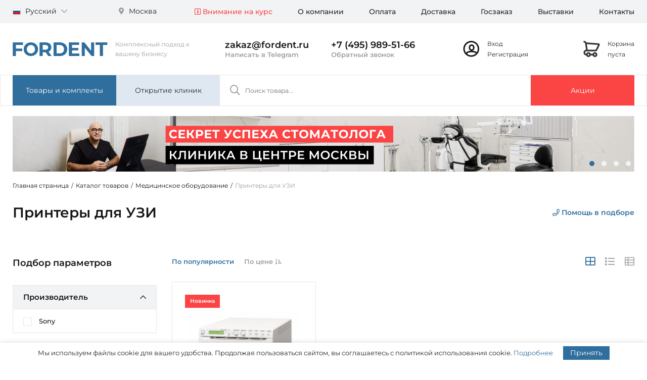

--- FILE ---
content_type: text/html; charset=UTF-8
request_url: https://fordent.ru/products/printery_dlya_uzi/
body_size: 38339
content:

<!doctype html>
<html lang="ru">
<head>
    <meta http-equiv="Content-Type" content="text/html; charset=UTF-8" />
<meta name="robots" content="index, follow" />
<meta name="description" content="Купить принтеры для узи для стоматологии по выгодной цене в интернет-магазине FORDENT с доставкой во все регионы России" />
<script data-skip-moving="true">(function(w, d, n) {var cl = "bx-core";var ht = d.documentElement;var htc = ht ? ht.className : undefined;if (htc === undefined || htc.indexOf(cl) !== -1){return;}var ua = n.userAgent;if (/(iPad;)|(iPhone;)/i.test(ua)){cl += " bx-ios";}else if (/Windows/i.test(ua)){cl += ' bx-win';}else if (/Macintosh/i.test(ua)){cl += " bx-mac";}else if (/Linux/i.test(ua) && !/Android/i.test(ua)){cl += " bx-linux";}else if (/Android/i.test(ua)){cl += " bx-android";}cl += (/(ipad|iphone|android|mobile|touch)/i.test(ua) ? " bx-touch" : " bx-no-touch");cl += w.devicePixelRatio && w.devicePixelRatio >= 2? " bx-retina": " bx-no-retina";if (/AppleWebKit/.test(ua)){cl += " bx-chrome";}else if (/Opera/.test(ua)){cl += " bx-opera";}else if (/Firefox/.test(ua)){cl += " bx-firefox";}ht.className = htc ? htc + " " + cl : cl;})(window, document, navigator);</script>


<link href="/bitrix/js/intranet/intranet-common.css?166477404266709" type="text/css" rel="stylesheet"/>
<link href="/bitrix/js/ui/design-tokens/dist/ui.design-tokens.css?172426010226358" type="text/css" rel="stylesheet"/>
<link href="/bitrix/js/ui/fonts/opensans/ui.font.opensans.css?16647740082555" type="text/css" rel="stylesheet"/>
<link href="/bitrix/js/main/popup/dist/main.popup.bundle.css?175449886431694" type="text/css" rel="stylesheet"/>
<link href="/bitrix/cache/css/fd/fordent/page_b4d53ea1ff661322ac33253a6f521c65/page_b4d53ea1ff661322ac33253a6f521c65_v1.css?176966823031809" type="text/css" rel="stylesheet"/>
<link href="/bitrix/cache/css/fd/fordent/template_49c67f26044e1ac80915a840145e6df8/template_49c67f26044e1ac80915a840145e6df8_v1.css?1769668143479147" type="text/css" rel="stylesheet" data-template-style="true"/>







            
            <!-- Yandex.Metrika counter -->
            
            <!-- /Yandex.Metrika counter -->
                    
        
<link href="https://fordent.ru/products/printery_dlya_uzi/" rel="canonical" />
    <meta charset="utf-8">
    <meta name="viewport" content="width=device-width, initial-scale=1, shrink-to-fit=no">
    <meta name="yandex-verification" content="7d917daa1d89c19c" />
    <meta name="yandex-verification" content="e6ab28097c9376c4" />
    <meta name="google-site-verification" content="sVNfRN4rP_sKSv94uUE4XDk3KQf7MU1MkZc27U_Qd6s" />

    <link rel="icon" href="/local/templates/fordent/favicon.ico" type="image/x-icon">
    <link rel="icon" href="/local/templates/fordent/favicon.svg" type="image/svg+xml">
    <link rel="icon" href="/local/templates/fordent/favicon.png" type="image/png">

    
    
    
    <meta property="og:title" content="Принтеры для УЗИ по выгодной цене в интернет-магазине FORDENT" />
    <meta property="og:description" content="Купить принтеры для узи для стоматологии по выгодной цене в интернет-магазине FORDENT с доставкой во все регионы России" />
    <meta property="og:image" content="/local/templates/fordent/images/fordent_logo.png"/>
    <meta property="og:type" content="website" />
    <meta property="og:url" content="/products/printery_dlya_uzi/" />

    <title>Принтеры для УЗИ по выгодной цене в интернет-магазине FORDENT</title>
</head>
<body>




<section class="top-panel">
    <div class="container">
        <div class="row">
            <div class="col-12 col-lg-3">
                <div class="d-flex justify-content-between">
                    <!--'start_frame_cache_bVTAWg'--><div class="lang-switcher">
    <a href="#" class="lang-switcher__active-lang language" data-toggle="dropdown" aria-haspopup="true" aria-expanded="false">
        <img class="language__image" src="/local/components/antat.media/lang-switcher/templates/.default/images/ru.png" alt="Русский">
        Русский        <i class="language__i far fa-chevron-down"></i>
    </a>
    <div class="lang-switcher__list dropdown-menu">
        
            
            <a class="lang-switcher__item dropdown-item language" href="/en/">
                <img class="language__image" src="/local/components/antat.media/lang-switcher/templates/.default/images/en.png" alt="English">
                English            </a>
        
            
            <a class="lang-switcher__item dropdown-item language" href="/cn/">
                <img class="language__image" src="/local/components/antat.media/lang-switcher/templates/.default/images/cn.png" alt="中国">
                中国            </a>
            </div>
</div><!--'end_frame_cache_bVTAWg'-->                    <!--'start_frame_cache_d8uOrb'-->
<div class="city-switcher ml-4">
    <a href="javascript:void(0)" class="city-switcher__active-city city" id="citySelection" data-toggle="modal" data-target="#city-switcher-modal">
        <i class="city__i fas fa-map-marker-alt"></i>
        Москва    </a>
</div>


<div class="city-switcher-modal modal fade" id="city-switcher-modal" tabindex="-1" aria-labelledby="citySwitcherModalTitle" aria-hidden="true">
    <div class="modal-dialog">
        <div class="modal-content">
            <div class="modal-body">
                <h5 class="city-switcher-modal__title" id="citySwitcherModalTitle">Выбрать город</h5>

                <div class="city-switcher-modal__selector">
                    <form>
                        	<div id="sls-18926" class="bx-sls ">

					<div class="bx-ui-sls-quick-locations quick-locations">
									<a href="javascript:void(0)" data-id="84" class="quick-location-tag">Москва</a>
									<a href="javascript:void(0)" data-id="85" class="quick-location-tag">Санкт-Петербург</a>
									<a href="javascript:void(0)" data-id="740" class="quick-location-tag">Воронеж</a>
									<a href="javascript:void(0)" data-id="1196" class="quick-location-tag">Волгоград</a>
									<a href="javascript:void(0)" data-id="1248" class="quick-location-tag">Ростов-на-Дону</a>
									<a href="javascript:void(0)" data-id="1558" class="quick-location-tag">Казань</a>
									<a href="javascript:void(0)" data-id="1698" class="quick-location-tag">Нижний Новгород</a>
									<a href="javascript:void(0)" data-id="1831" class="quick-location-tag">Самара</a>
									<a href="javascript:void(0)" data-id="1869" class="quick-location-tag">Пермь</a>
									<a href="javascript:void(0)" data-id="2015" class="quick-location-tag">Уфа</a>
									<a href="javascript:void(0)" data-id="2203" class="quick-location-tag">Екатеринбург</a>
									<a href="javascript:void(0)" data-id="2354" class="quick-location-tag">Челябинск</a>
									<a href="javascript:void(0)" data-id="2468" class="quick-location-tag">Красноярск</a>
									<a href="javascript:void(0)" data-id="2614" class="quick-location-tag">Новосибирск</a>
									<a href="javascript:void(0)" data-id="2659" class="quick-location-tag">Омск</a>
									<a href="javascript:void(0)" data-id="3127" class="quick-location-tag">Севастополь</a>
							</div>
				<div class="dropdown-block bx-ui-sls-input-block">

			<span class="dropdown-icon"></span>
			<input type="text" autocomplete="off" name="LOCATION" value="" class="dropdown-field" placeholder="Введите название ..." />

			<div class="dropdown-fade2white"></div>
			<div class="bx-ui-sls-loader"></div>
			<div class="bx-ui-sls-clear" title="Отменить выбор"></div>
			<div class="bx-ui-sls-pane"></div>

		</div>

		<script type="text/html" data-template-id="bx-ui-sls-error">
			<div class="bx-ui-sls-error">
				<div></div>
				{{message}}
			</div>
		</script>

		<script type="text/html" data-template-id="bx-ui-sls-dropdown-item">
			<div class="dropdown-item bx-ui-sls-variant">
				<span class="dropdown-item-text">{{display_wrapped}}</span>
							</div>
		</script>

		<div class="bx-ui-sls-error-message">
					</div>

	</div>

	                        <button type="submit" id="citySwitcherModalTitleBtn" class="btn btn-fd btn-fd-primary mt-fd-30" formaction="" formmethod="post">Выбрать город</button>
                    </form>
                </div>
            </div>
        </div>
    </div>
</div>


<!--'end_frame_cache_d8uOrb'-->                </div>
            </div>
            <div class="col-12 col-lg-9">
                <!--'start_frame_cache_LkGdQn'-->    <div class="main-menu">
        <ul class="main-menu__list desktop-menu d-flex justify-content-end">
                            <li class="desktop-menu__element ">
                    <a class="desktop-menu__link text-fd-accents" href="/help/rates/" >
                        <i class='far fa-info-square'></i> Внимание на курс                    </a>
                </li>
                            <li class="desktop-menu__element ">
                    <a class="desktop-menu__link " href="/company/" >
                        О компании                    </a>
                </li>
                            <li class="desktop-menu__element ">
                    <a class="desktop-menu__link " href="/help/pay/" >
                        Оплата                    </a>
                </li>
                            <li class="desktop-menu__element ">
                    <a class="desktop-menu__link " href="/help/delivery/" >
                        Доставка                    </a>
                </li>
                            <li class="desktop-menu__element ">
                    <a class="desktop-menu__link " href="/goszakaz/" >
                        Госзаказ                    </a>
                </li>
                            <li class="desktop-menu__element d-lg-none d-xl-block">
                    <a class="desktop-menu__link " href="/exhibitions/" >
                        Выставки                    </a>
                </li>
                            <li class="desktop-menu__element ">
                    <a class="desktop-menu__link " href="/company/contacts/" >
                        Контакты                    </a>
                </li>
                    </ul>
    </div>

    <div class="main-mobile-menu">

        <div class="row">
            <div class="col">
                <a class="main-mobile-menu__link btn btn-block mt-3 bg-white" href="#main-mobile-menu" data-toggle="collapse" role="button" aria-expanded="false" aria-controls="main-mobile-menu">
                    <i class="main-mobile-menu__i far fa-bars"></i>
                    Меню                </a>
            </div>
            <div class="col">
                <a class="main-mobile-menu__link btn btn-block mt-3 bg-white" id="mm_btn" href="#mobile-search" data-toggle="collapse" role="button" aria-expanded="false" aria-controls="mobile-search">
                    <i class="main-mobile-menu__i far fa-search"></i>
                    Поиск                </a>
            </div>
        </div>

        <div class="collapse mobile-menu" id="main-mobile-menu" data-parent=".main-mobile-menu">
            <ul class="mobile-menu__list mobile-menu">
                                    <li class="mobile-menu__element">
                        <a class="mobile-menu__link text-fd-accents" href="/help/rates/" >
                            <i class='far fa-info-square'></i> Внимание на курс                        </a>
                    </li>
                                    <li class="mobile-menu__element">
                        <a class="mobile-menu__link " href="/company/" >
                            О компании                        </a>
                    </li>
                                    <li class="mobile-menu__element">
                        <a class="mobile-menu__link " href="/help/pay/" >
                            Оплата                        </a>
                    </li>
                                    <li class="mobile-menu__element">
                        <a class="mobile-menu__link " href="/help/delivery/" >
                            Доставка                        </a>
                    </li>
                                    <li class="mobile-menu__element">
                        <a class="mobile-menu__link " href="/goszakaz/" >
                            Госзаказ                        </a>
                    </li>
                                    <li class="mobile-menu__element">
                        <a class="mobile-menu__link " href="/exhibitions/" >
                            Выставки                        </a>
                    </li>
                                    <li class="mobile-menu__element">
                        <a class="mobile-menu__link " href="/company/contacts/" >
                            Контакты                        </a>
                    </li>
                            </ul>
        </div>

        <div class="collapse mobile-menu" id="mobile-search" data-parent=".main-mobile-menu">
            <div class="mobile-search__box">
                
    <div class="title-search" id="mobile-title-search">
        <form class="title-search__form" action="/search/index.php">
            <div class="input-group title-search__wrapper">
                <input class="title-search__field form-control" id="mobile-title-search-input" type="text" name="q" placeholder="Поиск товара..." value="" autocomplete="off"/>
            </div>
        </form>
    </div>

            </div>
        </div>
    </div>

    
<!--'end_frame_cache_LkGdQn'-->            </div>
        </div>
    </div>
</section>

<header>
    <div class="container">
        <div class="row align-items-center">
            <div class="logo">
                <a href="/" class="logo__link">
                    <img class="logo__image" src="/local/templates/fordent/images/fordent.svg" alt="FORDENT">
                    <span class="logo__slogan">Комплексный подход к вашему бизнесу</span>
                </a>
            </div>
            <div class="top-contact col-3">
                <a class="top-contact__mobile_element" target="_blank" href="mailto:zakaz@fordent.ru">
                    <i class="far fa-at"></i>
                </a>

                <a class="top-contact__element email" href="mailto:zakaz@fordent.ru">
                    zakaz@fordent.ru                </a>
                <a class="top-contact__element whatsapp" target="_blank" rel="nofollow" href="https://t.me/FordentBot">
                    <noindex>Написать в Telegram</noindex>
                </a>
            </div>
            <div class="top-contact">
                <a class="top-contact__mobile_element" href="tel:+7 (495) 989-51-66">
                    <i class="far fa-phone-alt"></i>
                </a>

                <a class="top-contact__element phone" href="tel:+7 (495) 989-51-66">
                    +7 (495) 989-51-66                </a>

                <script data-b24-form="click/18/de2jiu" data-skip-moving="true"> (function(w,d,u){ var s=d.createElement('script');s.async=true;s.src=u+'?'+(Date.now()/180000|0); var h=d.getElementsByTagName('script')[0];h.parentNode.insertBefore(s,h); })(window,document,'https://crm.fordent.ru/upload/crm/form/loader_18_de2jiu.js'); </script>
                <a class="top-contact__element callback" href="javascript:void(0)">
                    Обратный звонок                </a>
            </div>
            <div class="personal">
                <!--'start_frame_cache_OBgYml'-->
<div class="cabinet">
    <a href="/cabinet/" class="cabinet__i">
        <svg width="33" height="32" viewBox="0 0 33 32" fill="none" xmlns="http://www.w3.org/2000/svg">
            <path fill-rule="evenodd" clip-rule="evenodd" d="M16.3008 31.5C7.6023 31.5 0.550781 24.4485 0.550781 15.75C0.550781 7.05151 7.6023 0 16.3008 0C24.9993 0 32.0508 7.05151 32.0508 15.75C32.0508 24.4485 24.9993 31.5 16.3008 31.5ZM27.2877 22.4874C28.4925 20.527 29.1873 18.2195 29.1873 15.7497C29.1873 8.63274 23.4179 2.86332 16.301 2.86332C9.18402 2.86332 3.4146 8.63274 3.4146 15.7497C3.4146 18.7174 4.41782 21.4509 6.10364 23.6293C7.23025 20.8961 11.2143 19.7377 16.9719 19.7272C13.8545 19.6904 11.4147 17.4712 11.4147 12.6822C11.4147 9.51984 13.6398 7.04581 17.051 7.04581C20.4528 7.04581 22.6874 9.75349 22.6874 12.964C22.6874 17.546 20.219 19.691 17.1306 19.7272C22.0102 19.7361 25.6158 20.5696 27.2877 22.4874ZM25.4114 24.8634C24.862 23.456 21.9282 22.5453 17.0511 22.5453C11.6179 22.5453 8.59655 23.6755 8.59655 25.3635V26.0802C10.7456 27.6856 13.4123 28.636 16.301 28.636C19.8586 28.636 23.0795 27.1944 25.4114 24.8634ZM14.2327 12.6821C14.2327 15.8796 15.3857 16.9093 17.0509 16.9093C18.7104 16.9093 19.8691 15.9207 19.8691 12.9639C19.8691 11.2031 18.7639 9.86388 17.0509 9.86388C15.2666 9.86388 14.2327 11.0134 14.2327 12.6821Z" fill="#141414"/>
        </svg>
    </a>
    <div class="cabinet__links">
                    <a class="cabinet__link" href="/cabinet/">
                Вход            </a>
            <br>
            <a class="cabinet__link" href="/cabinet/?register=yes">
                Регистрация            </a>
            </div>
</div>


<!--'end_frame_cache_OBgYml'-->            </div>
            <div class="top-cart">
                <!--'start_frame_cache_KpmBPa'-->
<div class="mini-cart">
    <a href="/cabinet/cart/" class="mini-cart__i">
        <svg width="33" height="32" viewBox="0 0 33 32" fill="none" xmlns="http://www.w3.org/2000/svg">
            <path fill-rule="evenodd" clip-rule="evenodd" d="M7.05969 3.20157C6.77575 3.20095 6.50204 3.23309 6.24194 3.29419C5.8854 2.50834 5.41443 1.8033 4.87877 1.26764C3.9696 0.358473 2.53571 0 0.550781 0V3.1975C1.76335 3.1975 2.46113 3.37195 2.6178 3.52861C3.22208 4.13289 3.74828 5.36071 3.74828 6.395L3.76435 6.6211L5.33092 17.5871C2.70966 17.7231 0.678997 19.7587 0.552745 22.3033L0.550781 23.9813C0.705574 26.6095 2.72948 28.6313 5.25629 28.7749L5.61924 28.7755C6.27709 30.6394 8.05421 31.975 10.1433 31.975C12.2316 31.975 14.0082 30.6404 14.6666 28.7775H18.41C19.0684 30.6404 20.845 31.975 22.9333 31.975C25.5822 31.975 27.7295 29.8277 27.7295 27.1788C27.7295 24.5299 25.5822 22.3825 22.9333 22.3825C20.845 22.3825 19.0684 23.7172 18.41 25.58H14.6666C14.0082 23.7172 12.2316 22.3825 10.1433 22.3825C8.05497 22.3825 6.27837 23.7172 5.61995 25.58H5.34703C4.53168 25.5311 3.8003 24.8005 3.74541 23.8855L3.74828 22.3825C3.79139 21.5533 4.51778 20.8269 5.42626 20.7818L8.58241 20.7826L8.60529 20.7838H24.7189L24.9548 20.7089C26.167 20.3242 27.1374 19.4114 27.5969 18.2298L27.7653 17.8964L28.3126 16.8123C28.8787 15.69 29.4448 14.5658 29.9965 13.4676C31.3479 10.7773 32.1977 9.06758 32.3859 8.64773C33.3524 6.49165 31.3946 4.83217 29.3934 4.79683L7.05969 3.20157ZM24.1633 17.5863H8.72491C8.62225 17.5578 8.54402 17.4708 8.52871 17.3625L6.9621 6.39621L29.1577 7.98568C28.7694 8.77769 28.0634 10.1923 27.1392 12.0324L27.116 12.0785C26.5884 13.1288 26.023 14.2514 25.4577 15.3721L24.9111 16.4549L24.7039 16.865L24.6259 17.0463C24.5424 17.2789 24.3766 17.4701 24.1633 17.5863ZM22.9337 28.7778C23.8167 28.7778 24.5324 28.062 24.5324 27.1791C24.5324 26.2961 23.8167 25.5803 22.9337 25.5803C22.0507 25.5803 21.3349 26.2961 21.3349 27.1791C21.3349 28.062 22.0507 28.7778 22.9337 28.7778ZM11.742 27.1791C11.742 28.062 11.0263 28.7778 10.1433 28.7778C9.26032 28.7778 8.54454 28.062 8.54454 27.1791C8.54454 26.2961 9.26032 25.5803 10.1433 25.5803C11.0263 25.5803 11.742 26.2961 11.742 27.1791Z" fill="#333333"/>
        </svg>
            </a>
    <div class="mini-cart__links">
                    <a class="mini-cart__link" href="/cabinet/cart/">
                Корзина<br>пуста            </a>
            </div>
</div><!--'end_frame_cache_KpmBPa'-->            </div>
        </div>
    </div>
</header>

<section class="main-panel" id="main-menu">
    <div class="container">
        <div class="row no-gutters">
            <div class="products-menu">
                <div class="products-mega-menu">
                    <a class="btn btn-fd-primary products-mega-menu__btn" href="#" data-mega-menu="catalog-mega-menu">
                        Товары и комплекты                    </a>
                </div>
            </div>
            <div class="services-menu">
                <div class="services-mega-menu">
                    <a class="btn btn-fd-secondary services-mega-menu__btn" href="" data-mega-menu="service-mega-menu">
                        Открытие клиник                    </a>
                </div>
            </div>
            <div class="col-6 d-none d-lg-block">
                
    <div class="title-search" id="main-menu">
        <form class="title-search__form" action="/search/index.php">
            <div class="input-group title-search__wrapper">
                <input class="title-search__field form-control" id="title-search-input" type="text" name="q" placeholder="Поиск товара..." value="" autocomplete="off"/>
            </div>
        </form>
    </div>

            </div>
            <div class="promo">
                <div class="promo-btn">
                    <a class="btn btn-fd-accents promo-btn__btn" href="/offers/">
                        Акции                    </a>
                </div>
            </div>
        </div>
    </div>
</section>

<!--'start_frame_cache_CmSmDo'--><div class="catalog-mega-menu-wrapper" id="catalog-mega-menu-wrapper"></div>

<div class="catalog-mega-menu" id="catalog-mega-menu">
    <div class="container">
        <div class="mega-menu-catalog">
            <div class="mega-menu-catalog-root">

                
    <div class="sub-menu">
                    <div class="sub-menu__element">
                <a href="/equipment/">
                    <i class="fal fa-badge-check"></i>
                    Оснащение кабинетов                </a>
            </div>
                    <div class="sub-menu__element">
                <a href="/kits/">
                    <i class="fal fa-boxes"></i>
                    Комплекты оборудования                </a>
            </div>
                    <div class="sub-menu__element">
                <a href="/offers/">
                    <i class="fal fa-badge-percent"></i>
                    Акции на оборудование                </a>
            </div>
                    <div class="sub-menu__element">
                <a href="/company/showroom/">
                    <i class="fal fa-eye"></i>
                    Выставочный зал                </a>
            </div>
            </div>

                <hr class="my-fd-20">

                                    <div class="mega-menu-catalog-root__element">
                        <a class="active" href="/products/stomatologicheskie-ustanovki/" data-section-target="sec-38">
                            Стоматологические установки                        </a>
                    </div>
                                    <div class="mega-menu-catalog-root__element">
                        <a class="" href="/products/kompressory-i-aspiratory/" data-section-target="sec-39">
                            Компрессоры и аспираторы                        </a>
                    </div>
                                    <div class="mega-menu-catalog-root__element">
                        <a class="" href="/products/sterilizatsionnoe-oborudovanie/" data-section-target="sec-66">
                            Стерилизационное оборудование                        </a>
                    </div>
                                    <div class="mega-menu-catalog-root__element">
                        <a class="" href="/products/rentgendiagnostika/" data-section-target="sec-65">
                            Рентгендиагностика                        </a>
                    </div>
                                    <div class="mega-menu-catalog-root__element">
                        <a class="" href="/products/cad-cam-sistemy/" data-section-target="sec-52">
                            CAD/CAM системы                        </a>
                    </div>
                                    <div class="mega-menu-catalog-root__element">
                        <a class="" href="/products/zubotekhnicheskoe-oborudovanie/" data-section-target="sec-56">
                            Зуботехническое оборудование                        </a>
                    </div>
                                    <div class="mega-menu-catalog-root__element">
                        <a class="" href="/products/meditsinskaya-optika/" data-section-target="sec-60">
                            Медицинская оптика                        </a>
                    </div>
                                    <div class="mega-menu-catalog-root__element">
                        <a class="" href="/products/meditsinskoe_oborudovanie/" data-section-target="sec-306">
                            Медицинское оборудование                        </a>
                    </div>
                                    <div class="mega-menu-catalog-root__element">
                        <a class="" href="/products/gnatologiya/" data-section-target="sec-332">
                            Зубочелюстные системы                        </a>
                    </div>
                                    <div class="mega-menu-catalog-root__element">
                        <a class="" href="/products/anesteziya_i_reanimatsiya/" data-section-target="sec-338">
                            Анестезия и реанимация                        </a>
                    </div>
                                    <div class="mega-menu-catalog-root__element">
                        <a class="" href="/products/nakonechniki-i-mikromotory/" data-section-target="sec-62">
                            Наконечники и микромоторы                        </a>
                    </div>
                                    <div class="mega-menu-catalog-root__element">
                        <a class="" href="/products/oborudovanie-dlya-khirurgii/" data-section-target="sec-63">
                            Оборудование для хирургии                        </a>
                    </div>
                                    <div class="mega-menu-catalog-root__element">
                        <a class="" href="/products/endodonticheskoe-oborudovanie/" data-section-target="sec-67">
                            Эндодонтическое оборудование                        </a>
                    </div>
                                    <div class="mega-menu-catalog-root__element">
                        <a class="" href="/products/diagnostika-i-vizualizatsiya/" data-section-target="sec-55">
                            Диагностика и визуализация                        </a>
                    </div>
                                    <div class="mega-menu-catalog-root__element">
                        <a class="" href="/products/lechenie-i-profilaktika/" data-section-target="sec-57">
                            Лечение и профилактика                        </a>
                    </div>
                                    <div class="mega-menu-catalog-root__element">
                        <a class="" href="/products/mebel-dlya-stomatologii/" data-section-target="sec-59">
                            Мебель для стоматологии                        </a>
                    </div>
                                    <div class="mega-menu-catalog-root__element">
                        <a class="" href="/products/aksessuary/" data-section-target="sec-258">
                            Аксессуары                        </a>
                    </div>
                                    <div class="mega-menu-catalog-root__element">
                        <a class="" href="/products/meditsinskie-stulya/" data-section-target="sec-61">
                            Медицинские стулья                        </a>
                    </div>
                            </div>
            <div class="mega-menu-catalog-child">
                                    <div class="mega-menu-catalog-child__wrapper active" data-section="sec-38">
                        <div class="mega-menu-catalog-child__list">
                                                            <div class="mega-menu-catalog-child__element">
                                    <a href="/products/stomatologicheskie-ustanovki/f/s_manufacturer-is-anthos/a/">
                                        Установки Anthos                                    </a>

                                                                    </div>
                                                            <div class="mega-menu-catalog-child__element">
                                    <a href="/products/stomatologicheskie-ustanovki/f/s_manufacturer-is-sonz/a/">
                                        Установки Sonz                                    </a>

                                                                    </div>
                                                            <div class="mega-menu-catalog-child__element">
                                    <a href="/products/stomatologicheskie-ustanovki/f/s_manufacturer-is-stern-weber-/a/">
                                        Установки Stern Weber                                    </a>

                                                                    </div>
                                                            <div class="mega-menu-catalog-child__element">
                                    <a href="/products/stomatologicheskie-ustanovki/f/s_manufacturer-is-castellini/a/">
                                        Установки Castellini                                    </a>

                                                                    </div>
                                                            <div class="mega-menu-catalog-child__element">
                                    <a href="/products/stomatologicheskie-ustanovki/f/s_manufacturer-is-mercury/a/">
                                        Установки Mercury                                    </a>

                                                                    </div>
                                                            <div class="mega-menu-catalog-child__element">
                                    <a href="/products/stomatologicheskie-ustanovki/f/s_manufacturer-is-safety/a/">
                                        Установки Safety                                    </a>

                                                                    </div>
                                                            <div class="mega-menu-catalog-child__element">
                                    <a href="/products/stomatologicheskie-ustanovki/f/s_manufacturer-is-dentsply-sirona/a/">
                                        Установки Dentsply Sirona                                    </a>

                                                                    </div>
                                                            <div class="mega-menu-catalog-child__element">
                                    <a href="/products/stomatologicheskie-ustanovki/f/s_manufacturer-is-anya/a/">
                                        Установки Anya                                    </a>

                                                                    </div>
                                                            <div class="mega-menu-catalog-child__element">
                                    <a href="/products/stomatologicheskie-ustanovki/f/s_manufacturer-is-woson/a/">
                                        Установки Woson                                    </a>

                                                                    </div>
                                                            <div class="mega-menu-catalog-child__element">
                                    <a href="/products/stomatologicheskie-ustanovki/f/s_manufacturer-is-diplomat-dental/a/">
                                        Установки Diplomat                                    </a>

                                                                    </div>
                                                            <div class="mega-menu-catalog-child__element">
                                    <a href="/products/stomatologicheskie-ustanovki/f/p_153-is-det/a/">
                                        Детские установки                                    </a>

                                                                    </div>
                                                            <div class="mega-menu-catalog-child__element">
                                    <a href="/products/stomatologicheskie-ustanovki/f/p_153-is-stat/a/">
                                        Стационарные установки                                    </a>

                                                                    </div>
                                                    </div>

                                                    <div class="mt-fd-30 mb-fd-15 text-fd-primary">Сопутствующие категории</div>
                            <div class="mega-menu-catalog-child__list">
                                                                    <div class="mega-menu-catalog-child__element">
                                        <a href="/products/aspiratsionnye-sistemy/">
                                            Аспирационные системы                                        </a>
                                    </div>
                                                                    <div class="mega-menu-catalog-child__element">
                                        <a href="/products/bezmaslyanye-kompressory/">
                                            Безмасляные компрессоры                                        </a>
                                    </div>
                                                                    <div class="mega-menu-catalog-child__element">
                                        <a href="/products/stulya-vracha-i-assistenta/">
                                            Стулья врача и ассистента                                        </a>
                                    </div>
                                                                    <div class="mega-menu-catalog-child__element">
                                        <a href="/products/ortopedicheskie-matrasy/">
                                            Ортопедические матрасы                                        </a>
                                    </div>
                                                                    <div class="mega-menu-catalog-child__element">
                                        <a href="/products/shlangi-s-fibrooptikoy/">
                                            Шланги с фиброоптикой                                        </a>
                                    </div>
                                                                    <div class="mega-menu-catalog-child__element">
                                        <a href="/products/chekhly-dlya-ustanovok/">
                                            Чехлы для установок                                        </a>
                                    </div>
                                                                    <div class="mega-menu-catalog-child__element">
                                        <a href="/products/stomatologicheskie-svetilniki/">
                                            Стоматологические светильники                                        </a>
                                    </div>
                                                                    <div class="mega-menu-catalog-child__element">
                                        <a href="/products/salfetnitsy/">
                                            Салфетницы                                        </a>
                                    </div>
                                                            </div>
                        
                                                    <div class="message message-secondary mt-fd-50">
                                                                    <div class="message-secondary__left-icon">
                                        <i class="fal fa-users-cog"></i>
                                    </div>
                                                                <div class="row align-items-center">
                                                                            <div class="col-8">Профессиональный монтаж и ввод в эксплуатацию стоматологических установок и сопутствующего оборудования</div>
                                        <div class="col-4">
                                            <a class="btn btn-fd btn-fd-primary btn-block px-0" href="/service-center/montazh_stom_ustanovok/">
                                                Подробнее                                            </a>
                                        </div>
                                                                    </div>
                            </div>
                                            </div>
                                    <div class="mega-menu-catalog-child__wrapper " data-section="sec-39">
                        <div class="mega-menu-catalog-child__list">
                                                            <div class="mega-menu-catalog-child__element">
                                    <a href="/products/aspiratsionnye-sistemy/">
                                        Аспирационные системы                                    </a>

                                                                            <div class="mega-menu-catalog-child__sub-list">
                                                                                            <div class="mega-menu-catalog-child__sub-element">
                                                    <a href="/products/aspiratsionnye-sistemy/f/s_manufacturer-is-cattani/a/">
                                                        Аспираторы Cattani (Италия)                                                    </a>
                                                </div>
                                                                                            <div class="mega-menu-catalog-child__sub-element">
                                                    <a href="/products/aspiratsionnye-sistemy/f/s_manufacturer-is-ekom/a/">
                                                        Аспираторы Ekom (Словакия)                                                    </a>
                                                </div>
                                                                                            <div class="mega-menu-catalog-child__sub-element">
                                                    <a href="/products/aspiratsionnye-sistemy/f/s_manufacturer-is-mercury/a/">
                                                        Аспираторы Mercury (Китай)                                                    </a>
                                                </div>
                                                                                            <div class="mega-menu-catalog-child__sub-element">
                                                    <a href="/products/aspiratsionnye-sistemy/f/p_339-is-y/a/">
                                                        Аспираторы в кожухе                                                    </a>
                                                </div>
                                                                                    </div>
                                                                    </div>
                                                            <div class="mega-menu-catalog-child__element">
                                    <a href="/products/bezmaslyanye-kompressory/">
                                        Безмасляные компрессоры                                    </a>

                                                                            <div class="mega-menu-catalog-child__sub-list">
                                                                                            <div class="mega-menu-catalog-child__sub-element">
                                                    <a href="/products/bezmaslyanye-kompressory/f/s_manufacturer-is-d-rr-dental/a/">
                                                        Компрессоры Dürr Dental (Германия)                                                    </a>
                                                </div>
                                                                                            <div class="mega-menu-catalog-child__sub-element">
                                                    <a href="/products/bezmaslyanye-kompressory/f/s_manufacturer-is-cattani/a/">
                                                        Компрессоры Cattani (Италия)                                                    </a>
                                                </div>
                                                                                            <div class="mega-menu-catalog-child__sub-element">
                                                    <a href="/products/bezmaslyanye-kompressory/f/s_manufacturer-is-ekom/a/">
                                                        Компрессоры Ekom (Словакия)                                                    </a>
                                                </div>
                                                                                            <div class="mega-menu-catalog-child__sub-element">
                                                    <a href="/products/bezmaslyanye-kompressory/f/s_manufacturer-is-hongke/a/">
                                                        Компрессоры Hongke (Китай)                                                    </a>
                                                </div>
                                                                                            <div class="mega-menu-catalog-child__sub-element">
                                                    <a href="/products/bezmaslyanye-kompressory/f/p_142-is-cad-cam-laboratoriya/a/">
                                                        Компрессоры для CAD/CAM                                                    </a>
                                                </div>
                                                                                    </div>
                                                                    </div>
                                                            <div class="mega-menu-catalog-child__element">
                                    <a href="/products/kozhukhi-dlya-kompressorov/">
                                        Кожухи для компрессоров                                    </a>

                                                                    </div>
                                                    </div>

                        
                                            </div>
                                    <div class="mega-menu-catalog-child__wrapper " data-section="sec-66">
                        <div class="mega-menu-catalog-child__list">
                                                            <div class="mega-menu-catalog-child__element">
                                    <a href="/products/avtoklavy/">
                                        Автоклавы                                    </a>

                                                                            <div class="mega-menu-catalog-child__sub-list">
                                                                                            <div class="mega-menu-catalog-child__sub-element">
                                                    <a href="/products/avtoklavy/f/s_manufacturer-is-scican/a/">
                                                        Автоклавы SciCan (Канада)                                                    </a>
                                                </div>
                                                                                            <div class="mega-menu-catalog-child__sub-element">
                                                    <a href="/products/avtoklavy/f/s_manufacturer-is-wh/a/">
                                                        Автоклавы WH (Австрия)                                                    </a>
                                                </div>
                                                                                            <div class="mega-menu-catalog-child__sub-element">
                                                    <a href="/products/avtoklavy/f/s_manufacturer-is-woson/a/">
                                                        Автоклавы WOSON (Китай)                                                    </a>
                                                </div>
                                                                                            <div class="mega-menu-catalog-child__sub-element">
                                                    <a href="/products/avtoklavy/f/s_manufacturer-is-sonz/a/">
                                                        Автоклавы Sonz (Китай)                                                    </a>
                                                </div>
                                                                                            <div class="mega-menu-catalog-child__sub-element">
                                                    <a href="/products/avtoklavy/f/s_manufacturer-is-euronda/a/">
                                                        Автоклавы Euronda (Италия)                                                    </a>
                                                </div>
                                                                                    </div>
                                                                    </div>
                                                            <div class="mega-menu-catalog-child__element">
                                    <a href="/products/apparaty-dlya-chistki-i-smazki/">
                                        Аппараты для чистки и смазки                                    </a>

                                                                            <div class="mega-menu-catalog-child__sub-list">
                                                                                            <div class="mega-menu-catalog-child__sub-element">
                                                    <a href="/products/apparaty-dlya-chistki-i-smazki/f/s_manufacturer-is-kavo/a/">
                                                        Аппараты Kavo (Германия)                                                    </a>
                                                </div>
                                                                                            <div class="mega-menu-catalog-child__sub-element">
                                                    <a href="/products/apparaty-dlya-chistki-i-smazki/f/s_manufacturer-is-wh/a/">
                                                        Аппараты WH (Австрия)                                                    </a>
                                                </div>
                                                                                            <div class="mega-menu-catalog-child__sub-element">
                                                    <a href="/products/apparaty-dlya-chistki-i-smazki/f/s_manufacturer-is-woson/a/">
                                                        Аппараты Woson (Китай)                                                    </a>
                                                </div>
                                                                                    </div>
                                                                    </div>
                                                            <div class="mega-menu-catalog-child__element">
                                    <a href="/products/kamery-uf-bakteritsidnye/">
                                        Камеры УФ-бактерицидные                                    </a>

                                                                            <div class="mega-menu-catalog-child__sub-list">
                                                                                            <div class="mega-menu-catalog-child__sub-element">
                                                    <a href="/products/kamery-uf-bakteritsidnye/f/s_manufacturer-is-kasimovskiy-pribornyy-zavod/a/">
                                                        Камеры Касимовского ПЗ (Россия)                                                    </a>
                                                </div>
                                                                                            <div class="mega-menu-catalog-child__sub-element">
                                                    <a href="/products/kamery-uf-bakteritsidnye/f/s_manufacturer-is-spds/a/">
                                                        Камеры СПДС (Россия)                                                    </a>
                                                </div>
                                                                                            <div class="mega-menu-catalog-child__sub-element">
                                                    <a href="/products/kamery-uf-bakteritsidnye/f/s_manufacturer-is-ferroplast/a/">
                                                        Камеры Ферропласт (Россия)                                                    </a>
                                                </div>
                                                                                    </div>
                                                                    </div>
                                                            <div class="mega-menu-catalog-child__element">
                                    <a href="/products/bakteritsidnye-obluchateli-retsirkulyatory/">
                                        Бактерицидные облучатели-рециркуляторы                                    </a>

                                                                            <div class="mega-menu-catalog-child__sub-list">
                                                                                            <div class="mega-menu-catalog-child__sub-element">
                                                    <a href="/products/bakteritsidnye-obluchateli-retsirkulyatory/f/s_manufacturer-is-armed/a/">
                                                        Рециркуляторы Армед (Россия)                                                    </a>
                                                </div>
                                                                                            <div class="mega-menu-catalog-child__sub-element">
                                                    <a href="/products/bakteritsidnye-obluchateli-retsirkulyatory/f/s_manufacturer-is-elid/a/">
                                                        Рециркуляторы Элид (Россия)                                                    </a>
                                                </div>
                                                                                            <div class="mega-menu-catalog-child__sub-element">
                                                    <a href="/products/bakteritsidnye-obluchateli-retsirkulyatory/f/s_manufacturer-is-dezar/a/">
                                                        Рециркуляторы Дезар (Россия)                                                    </a>
                                                </div>
                                                                                    </div>
                                                                    </div>
                                                            <div class="mega-menu-catalog-child__element">
                                    <a href="/products/moyushche-dezinfitsiruyushchie-mashiny/">
                                        Моюще-дезинфицирующие машины                                    </a>

                                                                            <div class="mega-menu-catalog-child__sub-list">
                                                                                            <div class="mega-menu-catalog-child__sub-element">
                                                    <a href="/products/moyushche-dezinfitsiruyushchie-mashiny/f/s_manufacturer-is-melag/a/">
                                                        Моющие машины MELAG (Германия)                                                    </a>
                                                </div>
                                                                                            <div class="mega-menu-catalog-child__sub-element">
                                                    <a href="/products/moyushche-dezinfitsiruyushchie-mashiny/f/s_manufacturer-is-scican/a/">
                                                        Моющие машины SciCan (Канада)                                                    </a>
                                                </div>
                                                                                    </div>
                                                                    </div>
                                                            <div class="mega-menu-catalog-child__element">
                                    <a href="/products/glasperlenovye-sterilizatory/">
                                        Гласперленовые стерилизаторы                                    </a>

                                                                            <div class="mega-menu-catalog-child__sub-list">
                                                                                            <div class="mega-menu-catalog-child__sub-element">
                                                    <a href="/products/glasperlenovye-sterilizatory/f/s_manufacturer-is-ultratech/a/">
                                                        Стерилизаторы Ultratech (Россия)                                                    </a>
                                                </div>
                                                                                            <div class="mega-menu-catalog-child__sub-element">
                                                    <a href="/products/glasperlenovye-sterilizatory/f/s_manufacturer-is-tau-steril/a/">
                                                        Стерилизаторы Tau Steril (Италия)                                                    </a>
                                                </div>
                                                                                    </div>
                                                                    </div>
                                                            <div class="mega-menu-catalog-child__element">
                                    <a href="/products/distillyatory/">
                                        Дистилляторы                                    </a>

                                                                            <div class="mega-menu-catalog-child__sub-list">
                                                                                            <div class="mega-menu-catalog-child__sub-element">
                                                    <a href="/products/distillyatory/f/s_manufacturer-is-melag/a/">
                                                        Дистилляторы Melag (Германия)                                                    </a>
                                                </div>
                                                                                            <div class="mega-menu-catalog-child__sub-element">
                                                    <a href="/products/distillyatory/f/s_manufacturer-is-woson/a/">
                                                        Дистилляторы Woson (Китай)                                                    </a>
                                                </div>
                                                                                            <div class="mega-menu-catalog-child__sub-element">
                                                    <a href="/products/distillyatory/f/s_manufacturer-is-euronda/a/">
                                                        Дистилляторы Euronda (Италия)                                                    </a>
                                                </div>
                                                                                    </div>
                                                                    </div>
                                                            <div class="mega-menu-catalog-child__element">
                                    <a href="/products/zapechatyvayushchie-ustroystva/">
                                        Запечатывающие устройства                                    </a>

                                                                            <div class="mega-menu-catalog-child__sub-list">
                                                                                            <div class="mega-menu-catalog-child__sub-element">
                                                    <a href="/products/zapechatyvayushchie-ustroystva/f/s_manufacturer-is-euronda/a/">
                                                        Запечатки Euronda (Италия)                                                    </a>
                                                </div>
                                                                                            <div class="mega-menu-catalog-child__sub-element">
                                                    <a href="/products/zapechatyvayushchie-ustroystva/f/s_manufacturer-is-d-rr-dental/a/">
                                                        Запечатки Dürr Dental (Германия)                                                    </a>
                                                </div>
                                                                                            <div class="mega-menu-catalog-child__sub-element">
                                                    <a href="/products/zapechatyvayushchie-ustroystva/f/s_manufacturer-is-legrin/a/">
                                                        Запечатки Legrin (Китай)                                                    </a>
                                                </div>
                                                                                            <div class="mega-menu-catalog-child__sub-element">
                                                    <a href="/products/zapechatyvayushchie-ustroystva/f/s_manufacturer-is-woson/a/">
                                                        Запечатки Woson (Китай)                                                    </a>
                                                </div>
                                                                                    </div>
                                                                    </div>
                                                            <div class="mega-menu-catalog-child__element">
                                    <a href="/products/sukhozharovye-shkafy/">
                                        Сухожаровые шкафы                                    </a>

                                                                            <div class="mega-menu-catalog-child__sub-list">
                                                                                            <div class="mega-menu-catalog-child__sub-element">
                                                    <a href="/products/sukhozharovye-shkafy/f/s_manufacturer-is-binder/a/">
                                                        Сухожары Binder (Германия)                                                    </a>
                                                </div>
                                                                                            <div class="mega-menu-catalog-child__sub-element">
                                                    <a href="/products/sukhozharovye-shkafy/f/s_manufacturer-is-tau-steril/a/">
                                                        Сухожары Tau Steril (Италия)                                                    </a>
                                                </div>
                                                                                            <div class="mega-menu-catalog-child__sub-element">
                                                    <a href="/products/sukhozharovye-shkafy/f/s_manufacturer-is-kasimovskiy-pribornyy-zavod/a/">
                                                        Сухожары Касимовский ПЗ (Россия)                                                    </a>
                                                </div>
                                                                                    </div>
                                                                    </div>
                                                            <div class="mega-menu-catalog-child__element">
                                    <a href="/products/ultrazvukovye-moyki/">
                                        Ультразвуковые мойки                                    </a>

                                                                            <div class="mega-menu-catalog-child__sub-list">
                                                                                            <div class="mega-menu-catalog-child__sub-element">
                                                    <a href="/products/ultrazvukovye-moyki/f/s_manufacturer-is-youjoy/a/">
                                                        Мойки Youjoy (Китай)                                                    </a>
                                                </div>
                                                                                            <div class="mega-menu-catalog-child__sub-element">
                                                    <a href="/products/ultrazvukovye-moyki/f/s_manufacturer-is-woson/a/">
                                                        Мойки Woson (Китай)                                                    </a>
                                                </div>
                                                                                            <div class="mega-menu-catalog-child__sub-element">
                                                    <a href="/products/ultrazvukovye-moyki/f/s_manufacturer-is-euronda/a/">
                                                        Мойки Euronda (Италия)                                                    </a>
                                                </div>
                                                                                            <div class="mega-menu-catalog-child__sub-element">
                                                    <a href="/products/ultrazvukovye-moyki/f/s_manufacturer-is-elma/a/">
                                                        Мойки Elma (Германия)                                                    </a>
                                                </div>
                                                                                            <div class="mega-menu-catalog-child__sub-element">
                                                    <a href="/products/ultrazvukovye-moyki/f/s_manufacturer-is-codyson/a/">
                                                        Мойки Codyson (Китай)                                                    </a>
                                                </div>
                                                                                    </div>
                                                                    </div>
                                                            <div class="mega-menu-catalog-child__element">
                                    <a href="/products/utilizatory-igl/">
                                        Утилизаторы игл                                    </a>

                                                                            <div class="mega-menu-catalog-child__sub-list">
                                                                                            <div class="mega-menu-catalog-child__sub-element">
                                                    <a href="/products/utilizatory-igl/f/s_manufacturer-is-armed/a/">
                                                        Деструкторы игл Фабрика НВ-групп (Россия)                                                    </a>
                                                </div>
                                                                                            <div class="mega-menu-catalog-child__sub-element">
                                                    <a href="/products/utilizatory-igl/f/s_manufacturer-is-armed/a/">
                                                        Деструкторы игл Армед (Россия)                                                    </a>
                                                </div>
                                                                                            <div class="mega-menu-catalog-child__sub-element">
                                                    <a href="/products/utilizatory-igl/f/s_manufacturer-is-diagram-s-r-l/a/">
                                                        Деструкторы игл Diagram (Италия)                                                    </a>
                                                </div>
                                                                                            <div class="mega-menu-catalog-child__sub-element">
                                                    <a href="/products/utilizatory-igl/f/s_manufacturer-is-liston/s_country-is-rossiya/a/">
                                                        Деструкторы игл Liston (Россия)                                                    </a>
                                                </div>
                                                                                    </div>
                                                                    </div>
                                                            <div class="mega-menu-catalog-child__element">
                                    <a href="/products/dispensery/">
                                        Диспенсеры                                    </a>

                                                                    </div>
                                                            <div class="mega-menu-catalog-child__element">
                                    <a href="/products/dozatory/">
                                        Дозаторы                                    </a>

                                                                    </div>
                                                            <div class="mega-menu-catalog-child__element">
                                    <a href="/products/dezinfektory/">
                                        Дезинфекторы                                    </a>

                                                                    </div>
                                                            <div class="mega-menu-catalog-child__element">
                                    <a href="/products/prinadlezhnosti-dlya-dezinfektsii-slepkov/">
                                        Принадлежности для дезинфекции слепков                                    </a>

                                                                    </div>
                                                    </div>

                        
                                                    <div class="message message-secondary mt-fd-50">
                                                                <div class="row align-items-center">
                                                                            <div class="col-8">Комплексное оснащение централизованного стерилизационного кабинета</div>
                                        <div class="col-4">
                                            <a class="btn btn-fd btn-fd-primary btn-block px-0" href="/equipment/cabinets/sterilizatsionnyy-kabinet/">
                                                Подробнее                                            </a>
                                        </div>
                                                                    </div>
                            </div>
                                            </div>
                                    <div class="mega-menu-catalog-child__wrapper " data-section="sec-65">
                        <div class="mega-menu-catalog-child__list">
                                                            <div class="mega-menu-catalog-child__element">
                                    <a href="/products/dentalnye-3d-tomografy/">
                                        Дентальные 3D томографы                                    </a>

                                                                            <div class="mega-menu-catalog-child__sub-list">
                                                                                            <div class="mega-menu-catalog-child__sub-element">
                                                    <a href="/products/dentalnye-3d-tomografy/f/s_manufacturer-is-vatech/a/">
                                                        Томографы Vatech                                                    </a>
                                                </div>
                                                                                            <div class="mega-menu-catalog-child__sub-element">
                                                    <a href="/products/dentalnye-3d-tomografy/f/s_manufacturer-is-newtom/a/">
                                                        Томографы NewTom                                                    </a>
                                                </div>
                                                                                            <div class="mega-menu-catalog-child__sub-element">
                                                    <a href="/products/dentalnye-3d-tomografy/f/s_manufacturer-is-hdx-will/a/">
                                                        Томографы HDX WILL                                                    </a>
                                                </div>
                                                                                            <div class="mega-menu-catalog-child__sub-element">
                                                    <a href="/products/dentalnye-3d-tomografy/f/s_manufacturer-is-castellini/a/">
                                                        Томографы Castellini                                                    </a>
                                                </div>
                                                                                            <div class="mega-menu-catalog-child__sub-element">
                                                    <a href="/products/dentalnye-3d-tomografy/f/p_433-is-n/a/">
                                                        Томографы без цефалостата                                                    </a>
                                                </div>
                                                                                            <div class="mega-menu-catalog-child__sub-element">
                                                    <a href="/products/dentalnye-3d-tomografy/f/p_433-is-y/a/">
                                                        Томографы с цефалостатом                                                    </a>
                                                </div>
                                                                                    </div>
                                                                    </div>
                                                            <div class="mega-menu-catalog-child__element">
                                    <a href="/products/ortopantomografy/">
                                        Ортопантомографы                                    </a>

                                                                            <div class="mega-menu-catalog-child__sub-list">
                                                                                            <div class="mega-menu-catalog-child__sub-element">
                                                    <a href="/products/ortopantomografy/f/s_manufacturer-is-newtom/a/">
                                                        Ортопантомографы NewTom                                                    </a>
                                                </div>
                                                                                            <div class="mega-menu-catalog-child__sub-element">
                                                    <a href="/products/ortopantomografy/f/s_manufacturer-is-castellini/a/">
                                                        Ортопантомографы Castellini                                                    </a>
                                                </div>
                                                                                            <div class="mega-menu-catalog-child__sub-element">
                                                    <a href="/products/ortopantomografy/f/s_manufacturer-is-vatech/a/">
                                                        Ортопантомографы Vatech                                                    </a>
                                                </div>
                                                                                            <div class="mega-menu-catalog-child__sub-element">
                                                    <a href="/products/ortopantomografy/f/p_433-is-n/a/">
                                                        Ортопантомографы без цефалостата                                                    </a>
                                                </div>
                                                                                            <div class="mega-menu-catalog-child__sub-element">
                                                    <a href="/products/ortopantomografy/f/p_433-is-y/a/">
                                                        Ортопантомографы с цефалостатом                                                    </a>
                                                </div>
                                                                                    </div>
                                                                    </div>
                                                            <div class="mega-menu-catalog-child__element">
                                    <a href="/products/dentalnye-rentgeny/">
                                        Дентальные рентгены                                    </a>

                                                                            <div class="mega-menu-catalog-child__sub-list">
                                                                                            <div class="mega-menu-catalog-child__sub-element">
                                                    <a href="/products/dentalnye-rentgeny/f/s_manufacturer-is-vatech/a/">
                                                        Рентгены Vatech                                                    </a>
                                                </div>
                                                                                            <div class="mega-menu-catalog-child__sub-element">
                                                    <a href="/products/dentalnye-rentgeny/f/s_manufacturer-is-carestream-dental/a/">
                                                        Рентгены Carestream Dental                                                    </a>
                                                </div>
                                                                                            <div class="mega-menu-catalog-child__sub-element">
                                                    <a href="/products/dentalnye-rentgeny/f/s_manufacturer-is-kavo/a/">
                                                        Рентгены Kavo                                                    </a>
                                                </div>
                                                                                            <div class="mega-menu-catalog-child__sub-element">
                                                    <a href="/products/dentalnye-rentgeny/f/s_manufacturer-is-sirona/a/">
                                                        Рентгены Sirona                                                    </a>
                                                </div>
                                                                                            <div class="mega-menu-catalog-child__sub-element">
                                                    <a href="/products/dentalnye-rentgeny/f/s_manufacturer-is-new-life-radiology/a/">
                                                        Рентгены New Life Radiology                                                    </a>
                                                </div>
                                                                                    </div>
                                                                    </div>
                                                            <div class="mega-menu-catalog-child__element">
                                    <a href="/products/radioviziografy/">
                                        Радиовизиографы                                    </a>

                                                                            <div class="mega-menu-catalog-child__sub-list">
                                                                                            <div class="mega-menu-catalog-child__sub-element">
                                                    <a href="/products/radioviziografy/f/s_manufacturer-is-carestream-dental/a/">
                                                        Радиовизиографы Carestream                                                    </a>
                                                </div>
                                                                                            <div class="mega-menu-catalog-child__sub-element">
                                                    <a href="/products/radioviziografy/f/s_manufacturer-is-kavo/a/">
                                                        Радиовизиографы Kavo                                                    </a>
                                                </div>
                                                                                            <div class="mega-menu-catalog-child__sub-element">
                                                    <a href="/products/radioviziografy/f/s_manufacturer-is-myray/a/">
                                                        Радиовизиографы MyRay                                                    </a>
                                                </div>
                                                                                            <div class="mega-menu-catalog-child__sub-element">
                                                    <a href="/products/radioviziografy/f/s_manufacturer-is-satelec-acteon-group/a/">
                                                        Радиовизиографы Satelec Acteon Group                                                    </a>
                                                </div>
                                                                                            <div class="mega-menu-catalog-child__sub-element">
                                                    <a href="/products/radioviziografy/f/s_manufacturer-is-sirona/a/">
                                                        Радиовизиографы Sirona                                                    </a>
                                                </div>
                                                                                            <div class="mega-menu-catalog-child__sub-element">
                                                    <a href="/products/radioviziografy/f/s_manufacturer-is-vatech/a/">
                                                        Радиовизиографы Vatech                                                    </a>
                                                </div>
                                                                                    </div>
                                                                    </div>
                                                            <div class="mega-menu-catalog-child__element">
                                    <a href="/products/portativnye-rentgen-apparaty/">
                                        Портативные рентген аппараты                                    </a>

                                                                            <div class="mega-menu-catalog-child__sub-list">
                                                                                            <div class="mega-menu-catalog-child__sub-element">
                                                    <a href="/products/portativnye-rentgen-apparaty/f/s_manufacturer-is-dexcowin/a/">
                                                        Портативные рентгены Dexcowin                                                    </a>
                                                </div>
                                                                                            <div class="mega-menu-catalog-child__sub-element">
                                                    <a href="/products/portativnye-rentgen-apparaty/f/s_manufacturer-is-digimed/a/">
                                                        Портативные рентгены DigiMed                                                    </a>
                                                </div>
                                                                                            <div class="mega-menu-catalog-child__sub-element">
                                                    <a href="/products/portativnye-rentgen-apparaty/f/s_manufacturer-is-posdion/a/">
                                                        Портативные рентгены Posdion                                                    </a>
                                                </div>
                                                                                            <div class="mega-menu-catalog-child__sub-element">
                                                    <a href="/products/portativnye-rentgen-apparaty/f/s_manufacturer-is-vatech/a/">
                                                        Портативные рентгены Vatech                                                    </a>
                                                </div>
                                                                                            <div class="mega-menu-catalog-child__sub-element">
                                                    <a href="/products/portativnye-rentgen-apparaty/f/s_manufacturer-is-zhonglian/a/">
                                                        Портативные рентгены Zhonglian                                                    </a>
                                                </div>
                                                                                    </div>
                                                                    </div>
                                                            <div class="mega-menu-catalog-child__element">
                                    <a href="/products/rentgenozashchitnaya-odezhda/">
                                        Рентгенозащитная одежда                                    </a>

                                                                            <div class="mega-menu-catalog-child__sub-list">
                                                                                            <div class="mega-menu-catalog-child__sub-element">
                                                    <a href="/products/rentgenozashchitnaya-odezhda/f/p_430-is-rezina/a/">
                                                        Резиновая защита                                                    </a>
                                                </div>
                                                                                            <div class="mega-menu-catalog-child__sub-element">
                                                    <a href="/products/rentgenozashchitnaya-odezhda/f/p_430-is-vinil/a/">
                                                        Виниловая защита                                                    </a>
                                                </div>
                                                                                            <div class="mega-menu-catalog-child__sub-element">
                                                    <a href="/products/rentgenozashchitnaya-odezhda/f/p_431-is-fartuk/a/">
                                                        Рентгенозащитные фартуки                                                    </a>
                                                </div>
                                                                                            <div class="mega-menu-catalog-child__sub-element">
                                                    <a href="/products/rentgenozashchitnaya-odezhda/f/p_431-is-perednik/a/">
                                                        Рентгенозащитные передники                                                    </a>
                                                </div>
                                                                                            <div class="mega-menu-catalog-child__sub-element">
                                                    <a href="/products/rentgenozashchitnaya-odezhda/f/p_431-is-perelina/a/">
                                                        Рентгенозащитные пелерины                                                    </a>
                                                </div>
                                                                                            <div class="mega-menu-catalog-child__sub-element">
                                                    <a href="/products/rentgenozashchitnaya-odezhda/f/p_431-is-vorot/a/">
                                                        Рентгенозащитные воротники                                                    </a>
                                                </div>
                                                                                            <div class="mega-menu-catalog-child__sub-element">
                                                    <a href="/products/rentgenozashchitnaya-odezhda/f/p_431-is-ybka/a/">
                                                        Рентгенозащитные юбки                                                    </a>
                                                </div>
                                                                                    </div>
                                                                    </div>
                                                            <div class="mega-menu-catalog-child__element">
                                    <a href="/products/skanery-rentgenograficheskikh-plastin/">
                                        Сканеры рентгенографических пластин                                    </a>

                                                                    </div>
                                                            <div class="mega-menu-catalog-child__element">
                                    <a href="/products/tsefalostaty/">
                                        Цефалостаты                                    </a>

                                                                    </div>
                                                            <div class="mega-menu-catalog-child__element">
                                    <a href="/products/materialy_dlya_rentgen_zashchity_kabineta/">
                                        Материалы для рентген защиты кабинета                                    </a>

                                                                    </div>
                                                    </div>

                        
                                            </div>
                                    <div class="mega-menu-catalog-child__wrapper " data-section="sec-52">
                        <div class="mega-menu-catalog-child__list">
                                                            <div class="mega-menu-catalog-child__element">
                                    <a href="/products/3d-printery/">
                                        3D-принтеры                                    </a>

                                                                            <div class="mega-menu-catalog-child__sub-list">
                                                                                            <div class="mega-menu-catalog-child__sub-element">
                                                    <a href="/products/3d-printery/f/s_manufacturer-is-formlabs/a/">
                                                        3D-принтеры Formlabs (США)                                                    </a>
                                                </div>
                                                                                            <div class="mega-menu-catalog-child__sub-element">
                                                    <a href="/products/3d-printery/f/s_manufacturer-is-phrozen/a/">
                                                        3D-принтеры Phrozen (Тайвань)                                                    </a>
                                                </div>
                                                                                    </div>
                                                                    </div>
                                                            <div class="mega-menu-catalog-child__element">
                                    <a href="/products/intraoralnye-3d-skanery/">
                                        Интраоральные 3D-сканеры                                    </a>

                                                                            <div class="mega-menu-catalog-child__sub-list">
                                                                                            <div class="mega-menu-catalog-child__sub-element">
                                                    <a href="/products/intraoralnye-3d-skanery/f/s_manufacturer-is-fussen/a/">
                                                        3D-сканеры Fussen (Китай)                                                    </a>
                                                </div>
                                                                                            <div class="mega-menu-catalog-child__sub-element">
                                                    <a href="/products/intraoralnye-3d-skanery/f/s_manufacturer-is-medit/a/">
                                                        3D-сканеры Medit (Южная Корея)                                                    </a>
                                                </div>
                                                                                            <div class="mega-menu-catalog-child__sub-element">
                                                    <a href="/products/intraoralnye-3d-skanery/f/s_manufacturer-is-3shape/a/">
                                                        3D-сканеры 3Shape (Дания)                                                    </a>
                                                </div>
                                                                                            <div class="mega-menu-catalog-child__sub-element">
                                                    <a href="/products/intraoralnye-3d-skanery/f/s_manufacturer-is-shining-3d/a/">
                                                        3D-сканеры Shining 3D (Китай)                                                    </a>
                                                </div>
                                                                                    </div>
                                                                    </div>
                                                            <div class="mega-menu-catalog-child__element">
                                    <a href="/products/laboratornye-3d-skanery/">
                                        Лабораторные 3D-сканеры                                    </a>

                                                                            <div class="mega-menu-catalog-child__sub-list">
                                                                                            <div class="mega-menu-catalog-child__sub-element">
                                                    <a href="/products/laboratornye-3d-skanery/f/s_manufacturer-is-amann-girrbach/a/">
                                                        3D-сканеры Amann Girrbach (Австрия)                                                    </a>
                                                </div>
                                                                                            <div class="mega-menu-catalog-child__sub-element">
                                                    <a href="/products/laboratornye-3d-skanery/f/s_manufacturer-is-dof/a/">
                                                        3D-сканеры DOF (Южная Корея)                                                    </a>
                                                </div>
                                                                                            <div class="mega-menu-catalog-child__sub-element">
                                                    <a href="/products/laboratornye-3d-skanery/f/s_manufacturer-is-medit/a/">
                                                        3D-сканеры Medit (Южная Корея)                                                    </a>
                                                </div>
                                                                                            <div class="mega-menu-catalog-child__sub-element">
                                                    <a href="/products/laboratornye-3d-skanery/f/s_manufacturer-is-up3d/a/">
                                                        3D-сканеры UP3D (Китай)                                                    </a>
                                                </div>
                                                                                            <div class="mega-menu-catalog-child__sub-element">
                                                    <a href="/products/laboratornye-3d-skanery/f/s_manufacturer-is-shining-3d/a/">
                                                        3D-сканеры Shining 3D (Китай)                                                    </a>
                                                </div>
                                                                                    </div>
                                                                    </div>
                                                            <div class="mega-menu-catalog-child__element">
                                    <a href="/products/frezernye-stanki/">
                                        Фрезерные станки                                    </a>

                                                                            <div class="mega-menu-catalog-child__sub-list">
                                                                                            <div class="mega-menu-catalog-child__sub-element">
                                                    <a href="/products/frezernye-stanki/f/s_manufacturer-is-vhf/a/">
                                                        Фрезерные станки VHF (Германия)                                                    </a>
                                                </div>
                                                                                            <div class="mega-menu-catalog-child__sub-element">
                                                    <a href="/products/frezernye-stanki/f/s_manufacturer-is-up3d/a/">
                                                        Фрезерные станки UP3D (Китай)                                                    </a>
                                                </div>
                                                                                            <div class="mega-menu-catalog-child__sub-element">
                                                    <a href="/products/frezernye-stanki/f/s_manufacturer-is-roland/a/">
                                                        Фрезерные станки Roland (Япония)                                                    </a>
                                                </div>
                                                                                    </div>
                                                                    </div>
                                                            <div class="mega-menu-catalog-child__element">
                                    <a href="/products/ultrafioletovye-kamery-cad-cam/">
                                        Ультрафиолетовые камеры                                    </a>

                                                                    </div>
                                                            <div class="mega-menu-catalog-child__element">
                                    <a href="/products/po-dlya-cad-cam/">
                                        Программное обеспечение для CAD-CAM                                    </a>

                                                                            <div class="mega-menu-catalog-child__sub-list">
                                                                                            <div class="mega-menu-catalog-child__sub-element">
                                                    <a href="/products/po-dlya-cad-cam/f/s_manufacturer-is-exocad/a/">
                                                        ПО для CAD-CAM EXOCAD                                                    </a>
                                                </div>
                                                                                            <div class="mega-menu-catalog-child__sub-element">
                                                    <a href="/products/po-dlya-cad-cam/f/s_manufacturer-is-up3d/a/">
                                                        ПО для CAD-CAM UP3D                                                    </a>
                                                </div>
                                                                                    </div>
                                                                    </div>
                                                            <div class="mega-menu-catalog-child__element">
                                    <a href="/products/bloki-dlya-cad-cam/">
                                        Циркониевые диски                                    </a>

                                                                    </div>
                                                            <div class="mega-menu-catalog-child__element">
                                    <a href="/products/cad_cam_frezy/">
                                        CAD/CAM фрезы                                    </a>

                                                                    </div>
                                                            <div class="mega-menu-catalog-child__element">
                                    <a href="/products/fotopolimernaya_smola_dlya_3d_printerov/">
                                        Фотополимерная смола для 3D-принтеров                                    </a>

                                                                    </div>
                                                    </div>

                                                    <div class="mt-fd-30 mb-fd-15 text-fd-primary">Сопутствующие категории</div>
                            <div class="mega-menu-catalog-child__list">
                                                                    <div class="mega-menu-catalog-child__element">
                                        <a href="/products/pechi-dlya-sinterizatsii-dioksida-tsirkoniya/">
                                            Печи для синтеризации диоксида циркония                                        </a>
                                    </div>
                                                            </div>
                        
                                                    <div class="message message-secondary mt-fd-50">
                                                                    <div class="message-secondary__left-icon">
                                        <i class="fal fa-briefcase"></i>
                                    </div>
                                                                <div class="row align-items-center">
                                                                            <div class="col-8">FORDENT - Комплексный подход к оснащению цифровых зуботехнических лабораторий</div>
                                        <div class="col-4">
                                            <a class="btn btn-fd btn-fd-primary btn-block px-0" href="/offers/up3d/">
                                                Подробнее                                            </a>
                                        </div>
                                                                    </div>
                            </div>
                                            </div>
                                    <div class="mega-menu-catalog-child__wrapper " data-section="sec-56">
                        <div class="mega-menu-catalog-child__list">
                                                            <div class="mega-menu-catalog-child__element">
                                    <a href="/products/vakuumnye-smesiteli/">
                                        Вакуумные смесители                                    </a>

                                                                            <div class="mega-menu-catalog-child__sub-list">
                                                                                            <div class="mega-menu-catalog-child__sub-element">
                                                    <a href="/products/vakuumnye-smesiteli/f/s_manufacturer-is-amann-girrbach/a/">
                                                        Смесители Amann Girrbach (Австрия)                                                    </a>
                                                </div>
                                                                                            <div class="mega-menu-catalog-child__sub-element">
                                                    <a href="/products/vakuumnye-smesiteli/f/s_manufacturer-is-averon/a/">
                                                        Смесители Averon (Россия)                                                    </a>
                                                </div>
                                                                                            <div class="mega-menu-catalog-child__sub-element">
                                                    <a href="/products/vakuumnye-smesiteli/f/s_manufacturer-is-omec/a/">
                                                        Смесители Omec (Италия)                                                    </a>
                                                </div>
                                                                                            <div class="mega-menu-catalog-child__sub-element">
                                                    <a href="/products/vakuumnye-smesiteli/f/s_manufacturer-is-renfert/a/">
                                                        Смесители Renfert (Германия)                                                    </a>
                                                </div>
                                                                                            <div class="mega-menu-catalog-child__sub-element">
                                                    <a href="/products/vakuumnye-smesiteli/f/s_manufacturer-is-silfradent/a/">
                                                        Смесители Silfradent (Италия)                                                    </a>
                                                </div>
                                                                                            <div class="mega-menu-catalog-child__sub-element">
                                                    <a href="/products/vakuumnye-smesiteli/f/s_manufacturer-is-spark-don/a/">
                                                        Смесители Спарк-Дон (Россия)                                                    </a>
                                                </div>
                                                                                    </div>
                                                                    </div>
                                                            <div class="mega-menu-catalog-child__element">
                                    <a href="/products/vakuumformery/">
                                        Вакуумформеры                                    </a>

                                                                            <div class="mega-menu-catalog-child__sub-list">
                                                                                            <div class="mega-menu-catalog-child__sub-element">
                                                    <a href="/products/vakuumformery/f/s_manufacturer-is-sheu-dental/a/">
                                                        Вакуумформеры Sheu Dental (Германия)                                                    </a>
                                                </div>
                                                                                            <div class="mega-menu-catalog-child__sub-element">
                                                    <a href="/products/vakuumformery/f/s_manufacturer-is-ultradent/a/">
                                                        Вакуумформеры UltraDent (США)                                                    </a>
                                                </div>
                                                                                    </div>
                                                                    </div>
                                                            <div class="mega-menu-catalog-child__element">
                                    <a href="/products/vibrostoly/">
                                        Вибростолы                                    </a>

                                                                            <div class="mega-menu-catalog-child__sub-list">
                                                                                            <div class="mega-menu-catalog-child__sub-element">
                                                    <a href="/products/vibrostoly/f/s_manufacturer-is-averon/a/">
                                                        Вибростолы Averon (Россия)                                                    </a>
                                                </div>
                                                                                            <div class="mega-menu-catalog-child__sub-element">
                                                    <a href="/products/vibrostoly/f/s_manufacturer-is-omec/a/">
                                                        Вибростолы Omec (Италия)                                                    </a>
                                                </div>
                                                                                            <div class="mega-menu-catalog-child__sub-element">
                                                    <a href="/products/vibrostoly/f/s_manufacturer-is-renfert/a/">
                                                        Вибростолы Renfert (Германия)                                                    </a>
                                                </div>
                                                                                    </div>
                                                                    </div>
                                                            <div class="mega-menu-catalog-child__element">
                                    <a href="/products/voskotopki/">
                                        Воскотопки                                    </a>

                                                                            <div class="mega-menu-catalog-child__sub-list">
                                                                                            <div class="mega-menu-catalog-child__sub-element">
                                                    <a href="/products/voskotopki/f/s_manufacturer-is-averon/a/">
                                                        Воскотопки Averon (Россия)                                                    </a>
                                                </div>
                                                                                            <div class="mega-menu-catalog-child__sub-element">
                                                    <a href="/products/voskotopki/f/s_manufacturer-is-renfert/a/">
                                                        Воскотопки Renfert (Германия)                                                    </a>
                                                </div>
                                                                                            <div class="mega-menu-catalog-child__sub-element">
                                                    <a href="/products/voskotopki/f/s_manufacturer-is-yeti/a/">
                                                        Воскотопки Yeti (Германия)                                                    </a>
                                                </div>
                                                                                    </div>
                                                                    </div>
                                                            <div class="mega-menu-catalog-child__element">
                                    <a href="/products/vytyazhnye-ustroystva/">
                                        Вытяжные устройства                                    </a>

                                                                            <div class="mega-menu-catalog-child__sub-list">
                                                                                            <div class="mega-menu-catalog-child__sub-element">
                                                    <a href="/products/vytyazhnye-ustroystva/f/s_manufacturer-is-kavo/a/">
                                                        Вытяжки Kavo (Германия)                                                    </a>
                                                </div>
                                                                                            <div class="mega-menu-catalog-child__sub-element">
                                                    <a href="/products/vytyazhnye-ustroystva/f/s_manufacturer-is-averon/a/">
                                                        Вытяжки Averon (Россия)                                                    </a>
                                                </div>
                                                                                            <div class="mega-menu-catalog-child__sub-element">
                                                    <a href="/products/vytyazhnye-ustroystva/f/s_manufacturer-is-renfert/a/">
                                                        Вытяжки Renfert (Германия)                                                    </a>
                                                </div>
                                                                                    </div>
                                                                    </div>
                                                            <div class="mega-menu-catalog-child__element">
                                    <a href="/products/gipsootstoyniki/">
                                        Гипсоотстойники                                    </a>

                                                                            <div class="mega-menu-catalog-child__sub-list">
                                                                                            <div class="mega-menu-catalog-child__sub-element">
                                                    <a href="/products/gipsootstoyniki/f/s_manufacturer-is-averon/a/">
                                                        Гипсоотстойники Averon (Россия)                                                    </a>
                                                </div>
                                                                                    </div>
                                                                    </div>
                                                            <div class="mega-menu-catalog-child__element">
                                    <a href="/products/zubotekhnicheskie-pressy/">
                                        Зуботехнические прессы                                    </a>

                                                                            <div class="mega-menu-catalog-child__sub-list">
                                                                                            <div class="mega-menu-catalog-child__sub-element">
                                                    <a href="/products/zubotekhnicheskie-pressy/f/s_manufacturer-is-dekema/a/">
                                                        Прессы Dekema (Германия)                                                    </a>
                                                </div>
                                                                                            <div class="mega-menu-catalog-child__sub-element">
                                                    <a href="/products/zubotekhnicheskie-pressy/f/s_manufacturer-is-dreve/a/">
                                                        Прессы DREVE (Германия)                                                    </a>
                                                </div>
                                                                                            <div class="mega-menu-catalog-child__sub-element">
                                                    <a href="/products/zubotekhnicheskie-pressy/f/s_manufacturer-is-roko/a/">
                                                        Прессы Roko (Польша)                                                    </a>
                                                </div>
                                                                                            <div class="mega-menu-catalog-child__sub-element">
                                                    <a href="/products/zubotekhnicheskie-pressy/f/s_manufacturer-is-silfradent/a/">
                                                        Прессы Silfradent (Италия)                                                    </a>
                                                </div>
                                                                                    </div>
                                                                    </div>
                                                            <div class="mega-menu-catalog-child__element">
                                    <a href="/products/zubotekhnicheskie-stanki/">
                                        Зуботехнические станки                                    </a>

                                                                            <div class="mega-menu-catalog-child__sub-list">
                                                                                            <div class="mega-menu-catalog-child__sub-element">
                                                    <a href="/products/zubotekhnicheskie-stanki/f/s_manufacturer-is-averon/a/">
                                                        Станки Averon (Россия)                                                    </a>
                                                </div>
                                                                                            <div class="mega-menu-catalog-child__sub-element">
                                                    <a href="/products/zubotekhnicheskie-stanki/f/s_manufacturer-is-omec/a/">
                                                        Станки Omec (Италия)                                                    </a>
                                                </div>
                                                                                            <div class="mega-menu-catalog-child__sub-element">
                                                    <a href="/products/zubotekhnicheskie-stanki/f/s_manufacturer-is-renfert/a/">
                                                        Станки Renfert (Германия)                                                    </a>
                                                </div>
                                                                                            <div class="mega-menu-catalog-child__sub-element">
                                                    <a href="/products/zubotekhnicheskie-stanki/f/s_manufacturer-is-schick-dental/a/">
                                                        Станки Schick Dental (Германия)                                                    </a>
                                                </div>
                                                                                    </div>
                                                                    </div>
                                                            <div class="mega-menu-catalog-child__element">
                                    <a href="/products/inzhektsionnye-pechi/">
                                        Инжекционные печи                                    </a>

                                                                            <div class="mega-menu-catalog-child__sub-list">
                                                                                            <div class="mega-menu-catalog-child__sub-element">
                                                    <a href="/products/inzhektsionnye-pechi/f/s_manufacturer-is-deflex/a/">
                                                        Печи Deflex (Аргентина)                                                    </a>
                                                </div>
                                                                                            <div class="mega-menu-catalog-child__sub-element">
                                                    <a href="/products/inzhektsionnye-pechi/f/s_manufacturer-is-evident-plyus/a/">
                                                        Печи Эвидент Плюс (Россия)                                                    </a>
                                                </div>
                                                                                    </div>
                                                                    </div>
                                                            <div class="mega-menu-catalog-child__element">
                                    <a href="/products/liteynye-ustanovki/">
                                        Литейные установки                                    </a>

                                                                            <div class="mega-menu-catalog-child__sub-list">
                                                                                            <div class="mega-menu-catalog-child__sub-element">
                                                    <a href="/products/liteynye-ustanovki/f/s_manufacturer-is-averon/a/">
                                                        Литейные установки Averon (Россия)                                                    </a>
                                                </div>
                                                                                            <div class="mega-menu-catalog-child__sub-element">
                                                    <a href="/products/liteynye-ustanovki/f/s_manufacturer-is-bego/a/">
                                                        Литейные установки Bego (Германия)                                                    </a>
                                                </div>
                                                                                            <div class="mega-menu-catalog-child__sub-element">
                                                    <a href="/products/liteynye-ustanovki/f/s_manufacturer-is-ugin/a/">
                                                        Литейные установки Ugin (Франция)                                                    </a>
                                                </div>
                                                                                            <div class="mega-menu-catalog-child__sub-element">
                                                    <a href="/products/liteynye-ustanovki/f/s_manufacturer-is-spark-don/a/">
                                                        Литейные установки Спарк-Дон (Россия)                                                    </a>
                                                </div>
                                                                                    </div>
                                                                    </div>
                                                            <div class="mega-menu-catalog-child__element">
                                    <a href="/products/mufelnye-pechi/">
                                        Муфельные печи                                    </a>

                                                                            <div class="mega-menu-catalog-child__sub-list">
                                                                                            <div class="mega-menu-catalog-child__sub-element">
                                                    <a href="/products/mufelnye-pechi/f/s_manufacturer-is-averon/a/">
                                                        Муфельные печи Averon (Россия)                                                    </a>
                                                </div>
                                                                                            <div class="mega-menu-catalog-child__sub-element">
                                                    <a href="/products/mufelnye-pechi/f/s_manufacturer-is-dekema/a/">
                                                        Муфельные печи Dekema (Германия)                                                    </a>
                                                </div>
                                                                                            <div class="mega-menu-catalog-child__sub-element">
                                                    <a href="/products/mufelnye-pechi/f/s_manufacturer-is-ugin/a/">
                                                        Муфельные печи Ugin (Франция)                                                    </a>
                                                </div>
                                                                                            <div class="mega-menu-catalog-child__sub-element">
                                                    <a href="/products/mufelnye-pechi/f/s_manufacturer-is-spark-don/a/">
                                                        Муфельные печи Спарк-Дон (Россия)                                                    </a>
                                                </div>
                                                                                    </div>
                                                                    </div>
                                                            <div class="mega-menu-catalog-child__element">
                                    <a href="/products/parostruynye-apparaty/">
                                        Пароструйные аппараты                                    </a>

                                                                            <div class="mega-menu-catalog-child__sub-list">
                                                                                            <div class="mega-menu-catalog-child__sub-element">
                                                    <a href="/products/parostruynye-apparaty/f/s_manufacturer-is-amann-girrbach/a/">
                                                        Аппараты Amann Girrbach (Австрия)                                                    </a>
                                                </div>
                                                                                            <div class="mega-menu-catalog-child__sub-element">
                                                    <a href="/products/parostruynye-apparaty/f/s_manufacturer-is-silfradent/a/">
                                                        Аппараты Silfradent (Италия)                                                    </a>
                                                </div>
                                                                                            <div class="mega-menu-catalog-child__sub-element">
                                                    <a href="/products/parostruynye-apparaty/f/s_manufacturer-is-spark-don/a/">
                                                        Аппараты Спарк-Дон (Россия)                                                    </a>
                                                </div>
                                                                                    </div>
                                                                    </div>
                                                            <div class="mega-menu-catalog-child__element">
                                    <a href="/products/peskostruynye-apparaty/">
                                        Пескоструйные аппараты                                    </a>

                                                                            <div class="mega-menu-catalog-child__sub-list">
                                                                                            <div class="mega-menu-catalog-child__sub-element">
                                                    <a href="/products/peskostruynye-apparaty/f/s_manufacturer-is-averon/a/">
                                                        Пескоструйные аппараты Averon                                                    </a>
                                                </div>
                                                                                            <div class="mega-menu-catalog-child__sub-element">
                                                    <a href="/products/peskostruynye-apparaty/f/s_manufacturer-is-daiei-dental/a/">
                                                        Пескоструйные аппараты Daiei Dental                                                    </a>
                                                </div>
                                                                                            <div class="mega-menu-catalog-child__sub-element">
                                                    <a href="/products/peskostruynye-apparaty/f/s_manufacturer-is-renfert/a/">
                                                        Пескоструйные аппараты Renfert                                                    </a>
                                                </div>
                                                                                            <div class="mega-menu-catalog-child__sub-element">
                                                    <a href="/products/peskostruynye-apparaty/f/s_manufacturer-is-spark-don/a/">
                                                        Пескоструйные аппараты Спарк-Дон                                                    </a>
                                                </div>
                                                                                    </div>
                                                                    </div>
                                                            <div class="mega-menu-catalog-child__element">
                                    <a href="/products/pechi-dlya-keramiki/">
                                        Печи для керамики                                    </a>

                                                                            <div class="mega-menu-catalog-child__sub-list">
                                                                                            <div class="mega-menu-catalog-child__sub-element">
                                                    <a href="/products/pechi-dlya-keramiki/f/s_manufacturer-is-dekema/a/">
                                                        Печи для керамики Dekema                                                    </a>
                                                </div>
                                                                                            <div class="mega-menu-catalog-child__sub-element">
                                                    <a href="/products/pechi-dlya-keramiki/f/s_manufacturer-is-ivoclar-vivadent/a/">
                                                        Печи для керамики Ivoclar Vivadent                                                    </a>
                                                </div>
                                                                                            <div class="mega-menu-catalog-child__sub-element">
                                                    <a href="/products/pechi-dlya-keramiki/f/s_manufacturer-is-ugin/a/">
                                                        Печи для керамики Ugin                                                    </a>
                                                </div>
                                                                                    </div>
                                                                    </div>
                                                            <div class="mega-menu-catalog-child__element">
                                    <a href="/products/pechi-dlya-sinterizatsii-dioksida-tsirkoniya/">
                                        Печи для синтеризации диоксида циркония                                    </a>

                                                                            <div class="mega-menu-catalog-child__sub-list">
                                                                                            <div class="mega-menu-catalog-child__sub-element">
                                                    <a href="/products/pechi-dlya-sinterizatsii-dioksida-tsirkoniya/f/s_manufacturer-is-dekema/a/">
                                                        Печи Dekema (Германия)                                                    </a>
                                                </div>
                                                                                            <div class="mega-menu-catalog-child__sub-element">
                                                    <a href="/products/pechi-dlya-sinterizatsii-dioksida-tsirkoniya/f/s_manufacturer-is-zubler/a/">
                                                        Печи Zubler (Германия)                                                    </a>
                                                </div>
                                                                                            <div class="mega-menu-catalog-child__sub-element">
                                                    <a href="/products/pechi-dlya-sinterizatsii-dioksida-tsirkoniya/f/s_manufacturer-is-ivoclar-vivadent/a/">
                                                        Печи Ivoclar Vivadent (Германия)                                                    </a>
                                                </div>
                                                                                    </div>
                                                                    </div>
                                                            <div class="mega-menu-catalog-child__element">
                                    <a href="/products/polimerizatory/">
                                        Полимеризаторы                                    </a>

                                                                            <div class="mega-menu-catalog-child__sub-list">
                                                                                            <div class="mega-menu-catalog-child__sub-element">
                                                    <a href="/products/polimerizatory/f/s_manufacturer-is-averon/a/">
                                                        Полимеризаторы Averon (Россия)                                                    </a>
                                                </div>
                                                                                            <div class="mega-menu-catalog-child__sub-element">
                                                    <a href="/products/polimerizatory/f/s_manufacturer-is-dreve/a/">
                                                        Полимеризаторы DREVE (Германия)                                                    </a>
                                                </div>
                                                                                            <div class="mega-menu-catalog-child__sub-element">
                                                    <a href="/products/polimerizatory/f/s_manufacturer-is-yeti/a/">
                                                        Полимеризаторы Yeti (Германия)                                                    </a>
                                                </div>
                                                                                    </div>
                                                                    </div>
                                                            <div class="mega-menu-catalog-child__element">
                                    <a href="/products/portativnye-mikromotory/">
                                        Портативные микромоторы                                    </a>

                                                                            <div class="mega-menu-catalog-child__sub-list">
                                                                                            <div class="mega-menu-catalog-child__sub-element">
                                                    <a href="/products/portativnye-mikromotory/f/s_manufacturer-is-marathon/a/">
                                                        Зуботехнические микромоторы Marathon                                                    </a>
                                                </div>
                                                                                            <div class="mega-menu-catalog-child__sub-element">
                                                    <a href="/products/portativnye-mikromotory/f/s_manufacturer-is-saeshin/a/">
                                                        Зуботехнические микромоторы Saeshin                                                    </a>
                                                </div>
                                                                                            <div class="mega-menu-catalog-child__sub-element">
                                                    <a href="/products/portativnye-mikromotory/f/s_manufacturer-is-schick-dental/a/">
                                                        Зуботехнические микромоторы Schick Dental                                                    </a>
                                                </div>
                                                                                    </div>
                                                                    </div>
                                                            <div class="mega-menu-catalog-child__element">
                                    <a href="/products/svarochnye-apparaty/">
                                        Сварочные аппараты                                    </a>

                                                                            <div class="mega-menu-catalog-child__sub-list">
                                                                                            <div class="mega-menu-catalog-child__sub-element">
                                                    <a href="/products/svarochnye-apparaty/f/s_manufacturer-is-omec/a/">
                                                        Сварочные аппараты Omec                                                    </a>
                                                </div>
                                                                                    </div>
                                                                    </div>
                                                            <div class="mega-menu-catalog-child__element">
                                    <a href="/products/trimmery/">
                                        Триммеры                                    </a>

                                                                            <div class="mega-menu-catalog-child__sub-list">
                                                                                            <div class="mega-menu-catalog-child__sub-element">
                                                    <a href="/products/trimmery/f/s_manufacturer-is-averon/a/">
                                                        Триммеры Averon (Россия)                                                    </a>
                                                </div>
                                                                                            <div class="mega-menu-catalog-child__sub-element">
                                                    <a href="/products/trimmery/f/s_manufacturer-is-omec/a/">
                                                        Триммеры Omec (Италия)                                                    </a>
                                                </div>
                                                                                            <div class="mega-menu-catalog-child__sub-element">
                                                    <a href="/products/trimmery/f/s_manufacturer-is-renfert/a/">
                                                        Триммеры Renfert (Германия)                                                    </a>
                                                </div>
                                                                                    </div>
                                                                    </div>
                                                            <div class="mega-menu-catalog-child__element">
                                    <a href="/products/elektroshpateli/">
                                        Электрошпатели                                    </a>

                                                                            <div class="mega-menu-catalog-child__sub-list">
                                                                                            <div class="mega-menu-catalog-child__sub-element">
                                                    <a href="/products/elektroshpateli/f/s_manufacturer-is-amann-girrbach/a/">
                                                        Электрошпатели Amann Girrbach (Австрия)                                                    </a>
                                                </div>
                                                                                            <div class="mega-menu-catalog-child__sub-element">
                                                    <a href="/products/elektroshpateli/f/s_manufacturer-is-averon/a/">
                                                        Электрошпатели Averon (Россия)                                                    </a>
                                                </div>
                                                                                            <div class="mega-menu-catalog-child__sub-element">
                                                    <a href="/products/elektroshpateli/f/s_manufacturer-is-renfert/a/">
                                                        Электрошпатели Renfert (Германия)                                                    </a>
                                                </div>
                                                                                    </div>
                                                                    </div>
                                                    </div>

                        
                                            </div>
                                    <div class="mega-menu-catalog-child__wrapper " data-section="sec-60">
                        <div class="mega-menu-catalog-child__list">
                                                            <div class="mega-menu-catalog-child__element">
                                    <a href="/products/binokulyarnye-lupy/">
                                        Бинокулярные лупы                                    </a>

                                                                            <div class="mega-menu-catalog-child__sub-list">
                                                                                            <div class="mega-menu-catalog-child__sub-element">
                                                    <a href="/products/binokulyarnye-lupy/f/s_manufacturer-is-carl-zeiss/a/">
                                                        Бинокулярные лупы Carl Zeiss                                                    </a>
                                                </div>
                                                                                            <div class="mega-menu-catalog-child__sub-element">
                                                    <a href="/products/binokulyarnye-lupy/f/s_manufacturer-is-zumax-medical/a/">
                                                        Бинокулярные лупы Zumax                                                    </a>
                                                </div>
                                                                                    </div>
                                                                    </div>
                                                            <div class="mega-menu-catalog-child__element">
                                    <a href="/products/zubotekhnicheskie-mikroskopy-i-tekhnoskopy/">
                                        Зуботехнические микроскопы и техноскопы                                    </a>

                                                                            <div class="mega-menu-catalog-child__sub-list">
                                                                                            <div class="mega-menu-catalog-child__sub-element">
                                                    <a href="/products/zubotekhnicheskie-mikroskopy-i-tekhnoskopy/f/s_manufacturer-is-zumax-medical/a/">
                                                        Зуботехнические микроскопы Zumax Medical                                                    </a>
                                                </div>
                                                                                            <div class="mega-menu-catalog-child__sub-element">
                                                    <a href="/products/zubotekhnicheskie-mikroskopy-i-tekhnoskopy/f/s_manufacturer-is-carl-zeiss/a/">
                                                        Зуботехнические микроскопы Carl Zeiss                                                    </a>
                                                </div>
                                                                                    </div>
                                                                    </div>
                                                            <div class="mega-menu-catalog-child__element">
                                    <a href="/products/osvetiteli/">
                                        Осветители                                    </a>

                                                                            <div class="mega-menu-catalog-child__sub-list">
                                                                                            <div class="mega-menu-catalog-child__sub-element">
                                                    <a href="/products/osvetiteli/f/s_manufacturer-is-carl-zeiss/a/">
                                                        Осветители Carl Zeiss (Германия)                                                    </a>
                                                </div>
                                                                                            <div class="mega-menu-catalog-child__sub-element">
                                                    <a href="/products/osvetiteli/f/s_manufacturer-is-zumax-medical/a/">
                                                        Осветители Zumax Medical (Китай)                                                    </a>
                                                </div>
                                                                                    </div>
                                                                    </div>
                                                            <div class="mega-menu-catalog-child__element">
                                    <a href="/products/stomatologicheskie-mikroskopy/">
                                        Стоматологические микроскопы                                    </a>

                                                                            <div class="mega-menu-catalog-child__sub-list">
                                                                                            <div class="mega-menu-catalog-child__sub-element">
                                                    <a href="/products/stomatologicheskie-mikroskopy/f/s_manufacturer-is-zumax-medical/a/">
                                                        Микроскопы Zumax (Китай)                                                    </a>
                                                </div>
                                                                                            <div class="mega-menu-catalog-child__sub-element">
                                                    <a href="/products/stomatologicheskie-mikroskopy/f/s_manufacturer-is-kavo/a/">
                                                        Микроскопы Kavo (Германия)                                                    </a>
                                                </div>
                                                                                            <div class="mega-menu-catalog-child__sub-element">
                                                    <a href="/products/stomatologicheskie-mikroskopy/f/s_manufacturer-is-carl-zeiss/a/">
                                                        Микроскопы Carl Zeiss (Германия)                                                    </a>
                                                </div>
                                                                                            <div class="mega-menu-catalog-child__sub-element">
                                                    <a href="/products/stomatologicheskie-mikroskopy/f/s_manufacturer-is-dfvasconcellos/a/">
                                                        Микроскопы DFVasconcellos (Бразилия)                                                    </a>
                                                </div>
                                                                                    </div>
                                                                    </div>
                                                            <div class="mega-menu-catalog-child__element">
                                    <a href="/products/aksessuary_dlya_meditsinskoy_optiki/">
                                        Аксессуары для медицинской оптики                                    </a>

                                                                    </div>
                                                    </div>

                        
                                            </div>
                                    <div class="mega-menu-catalog-child__wrapper " data-section="sec-306">
                        <div class="mega-menu-catalog-child__list">
                                                            <div class="mega-menu-catalog-child__element">
                                    <a href="/products/meditsinskie_aspiratory/">
                                        Медицинские аспираторы                                    </a>

                                                                    </div>
                                                            <div class="mega-menu-catalog-child__element">
                                    <a href="/products/stoly_operatsionnye/">
                                        Столы операционные                                    </a>

                                                                    </div>
                                                            <div class="mega-menu-catalog-child__element">
                                    <a href="/products/kholodilniki_dlya_khraneniya_otkhodov_klassa_b/">
                                        Холодильники для хранения отходов класса Б                                    </a>

                                                                    </div>
                                                            <div class="mega-menu-catalog-child__element">
                                    <a href="/products/tonometry/">
                                        Тонометры                                    </a>

                                                                    </div>
                                                            <div class="mega-menu-catalog-child__element">
                                    <a href="/products/telezhki_dlya_perevozki_bolnykh/">
                                        Тележки для перевозки больных                                    </a>

                                                                    </div>
                                                            <div class="mega-menu-catalog-child__element">
                                    <a href="/products/morozilniki_dlya_khraneniya_otkhodov_klassa_b/">
                                        Морозильники для хранения отходов класса Б                                    </a>

                                                                    </div>
                                                            <div class="mega-menu-catalog-child__element">
                                    <a href="/products/kosmetologiya/">
                                        Косметология                                    </a>

                                                                    </div>
                                                            <div class="mega-menu-catalog-child__element">
                                    <a href="/products/uzi_apparaty/">
                                        УЗИ аппараты                                    </a>

                                                                            <div class="mega-menu-catalog-child__sub-list">
                                                                                            <div class="mega-menu-catalog-child__sub-element">
                                                    <a href="/products/uzi_apparaty/f/s_manufacturer-is-mindray/a/">
                                                        УЗИ аппараты Mindray                                                    </a>
                                                </div>
                                                                                            <div class="mega-menu-catalog-child__sub-element">
                                                    <a href="/products/uzi_apparaty/f/p_485-is-port/a/">
                                                        Портативные УЗИ                                                    </a>
                                                </div>
                                                                                            <div class="mega-menu-catalog-child__sub-element">
                                                    <a href="/products/uzi_apparaty/f/p_485-is-stac/a/">
                                                        Стационарные УЗИ                                                    </a>
                                                </div>
                                                                                            <div class="mega-menu-catalog-child__sub-element">
                                                    <a href="/products/uzi_apparaty/f/p_487-is-3/a/">
                                                        Ветеринарные УЗИ                                                    </a>
                                                </div>
                                                                                            <div class="mega-menu-catalog-child__sub-element">
                                                    <a href="/products/uzi_apparaty/f/p_487-is-2/a/">
                                                        УЗИ для кардиологии                                                    </a>
                                                </div>
                                                                                    </div>
                                                                    </div>
                                                            <div class="mega-menu-catalog-child__element">
                                    <a href="/products/printery_dlya_uzi/">
                                        Принтеры для УЗИ                                    </a>

                                                                    </div>
                                                            <div class="mega-menu-catalog-child__element">
                                    <a href="/products/farmatsevticheskie_kholodilniki/">
                                        Фармацевтические холодильники                                    </a>

                                                                            <div class="mega-menu-catalog-child__sub-list">
                                                                                            <div class="mega-menu-catalog-child__sub-element">
                                                    <a href="/products/farmatsevticheskie_kholodilniki/f/s_manufacturer-is-pozis/a/">
                                                        Фармацевтические холодильники POZIS (Россия)                                                    </a>
                                                </div>
                                                                                    </div>
                                                                    </div>
                                                    </div>

                        
                                            </div>
                                    <div class="mega-menu-catalog-child__wrapper " data-section="sec-332">
                        <div class="mega-menu-catalog-child__list">
                                                            <div class="mega-menu-catalog-child__element">
                                    <a href="/products/gnatologiya/f/s_manufacturer-is-neyrotekh/a/">
                                        Оборудование Нейротех                                    </a>

                                                                    </div>
                                                    </div>

                        
                                            </div>
                                    <div class="mega-menu-catalog-child__wrapper " data-section="sec-338">
                        <div class="mega-menu-catalog-child__list">
                                                            <div class="mega-menu-catalog-child__element">
                                    <a href="/products/narkozno_dykhatelnye_apparaty/">
                                        Наркозно‐дыхательные аппараты                                    </a>

                                                                    </div>
                                                            <div class="mega-menu-catalog-child__element">
                                    <a href="/products/kislorodnye_kontsentratory/">
                                        Кислородные концентраторы и Ресиверы                                    </a>

                                                                    </div>
                                                            <div class="mega-menu-catalog-child__element">
                                    <a href="/products/monitory_patsienta/">
                                        Мониторы пациента                                    </a>

                                                                    </div>
                                                            <div class="mega-menu-catalog-child__element">
                                    <a href="/products/apparaty_ivl/">
                                        Аппараты ИВЛ                                    </a>

                                                                    </div>
                                                            <div class="mega-menu-catalog-child__element">
                                    <a href="/products/shpritsevye_dozatory/">
                                        Шприцевые дозаторы                                    </a>

                                                                    </div>
                                                            <div class="mega-menu-catalog-child__element">
                                    <a href="/products/analizatory_krovi/">
                                        Анализаторы крови                                    </a>

                                                                    </div>
                                                            <div class="mega-menu-catalog-child__element">
                                    <a href="/products/meshki_dykhatelnye_reanimatsionnye/">
                                        Мешки дыхательные реанимационные                                    </a>

                                                                    </div>
                                                            <div class="mega-menu-catalog-child__element">
                                    <a href="/products/termostabiliziruyushchie_matrasy_i_odeyala/">
                                        Термостабилизирующие матрасы и одеяла                                    </a>

                                                                    </div>
                                                            <div class="mega-menu-catalog-child__element">
                                    <a href="/products/sistemy_sedatsii/">
                                        Системы седации                                    </a>

                                                                    </div>
                                                            <div class="mega-menu-catalog-child__element">
                                    <a href="/products/defibrillyatory/">
                                        Дефибрилляторы                                    </a>

                                                                    </div>
                                                    </div>

                        
                                            </div>
                                    <div class="mega-menu-catalog-child__wrapper " data-section="sec-62">
                        <div class="mega-menu-catalog-child__list">
                                                            <div class="mega-menu-catalog-child__element">
                                    <a href="/products/bystrosemnye-soedineniya/">
                                        Быстросъемные соединения                                    </a>

                                                                            <div class="mega-menu-catalog-child__sub-list">
                                                                                            <div class="mega-menu-catalog-child__sub-element">
                                                    <a href="/products/bystrosemnye-soedineniya/f/s_manufacturer-is-dentsply-sirona/a/">
                                                        Быстросъемные соединения Sirona                                                    </a>
                                                </div>
                                                                                            <div class="mega-menu-catalog-child__sub-element">
                                                    <a href="/products/bystrosemnye-soedineniya/f/s_manufacturer-is-kavo/a/">
                                                        Быстросъемные соединения Kavo                                                    </a>
                                                </div>
                                                                                            <div class="mega-menu-catalog-child__sub-element">
                                                    <a href="/products/bystrosemnye-soedineniya/f/s_manufacturer-is-nsk/a/">
                                                        Быстросъемные соединения NSK                                                    </a>
                                                </div>
                                                                                            <div class="mega-menu-catalog-child__sub-element">
                                                    <a href="/products/bystrosemnye-soedineniya/f/s_manufacturer-is-wh/a/">
                                                        Быстросъемные соединения WH                                                    </a>
                                                </div>
                                                                                    </div>
                                                                    </div>
                                                            <div class="mega-menu-catalog-child__element">
                                    <a href="/products/vozdushnye-mikromotory/">
                                        Воздушные микромоторы                                    </a>

                                                                            <div class="mega-menu-catalog-child__sub-list">
                                                                                            <div class="mega-menu-catalog-child__sub-element">
                                                    <a href="/products/vozdushnye-mikromotory/f/s_manufacturer-is-bien-air/a/">
                                                        Воздушные микромоторы Bien Air                                                    </a>
                                                </div>
                                                                                            <div class="mega-menu-catalog-child__sub-element">
                                                    <a href="/products/vozdushnye-mikromotory/f/s_manufacturer-is-kavo/a/">
                                                        Воздушные микромоторы Kavo                                                    </a>
                                                </div>
                                                                                            <div class="mega-menu-catalog-child__sub-element">
                                                    <a href="/products/vozdushnye-mikromotory/f/s_manufacturer-is-mercury/a/">
                                                        Воздушные микромоторы Mercury                                                    </a>
                                                </div>
                                                                                            <div class="mega-menu-catalog-child__sub-element">
                                                    <a href="/products/vozdushnye-mikromotory/f/s_manufacturer-is-wh/a/">
                                                        Воздушные микромоторы WH                                                    </a>
                                                </div>
                                                                                    </div>
                                                                    </div>
                                                            <div class="mega-menu-catalog-child__element">
                                    <a href="/products/nabory-nakonechnikov/">
                                        Наборы наконечников                                    </a>

                                                                            <div class="mega-menu-catalog-child__sub-list">
                                                                                            <div class="mega-menu-catalog-child__sub-element">
                                                    <a href="/products/nabory-nakonechnikov/f/s_manufacturer-is-mercury/a/">
                                                        Наборы наконечников Mercury                                                    </a>
                                                </div>
                                                                                            <div class="mega-menu-catalog-child__sub-element">
                                                    <a href="/products/nabory-nakonechnikov/f/s_manufacturer-is-wh/a/">
                                                        Наборы наконечников WH                                                    </a>
                                                </div>
                                                                                    </div>
                                                                    </div>
                                                            <div class="mega-menu-catalog-child__element">
                                    <a href="/products/odnorazovye-nakonechniki/">
                                        Одноразовые наконечники                                    </a>

                                                                            <div class="mega-menu-catalog-child__sub-list">
                                                                                            <div class="mega-menu-catalog-child__sub-element">
                                                    <a href="/products/odnorazovye-nakonechniki/f/s_manufacturer-is-tosi-foshan/a/">
                                                        Одноразовые наконечники Tosi Foshan                                                    </a>
                                                </div>
                                                                                    </div>
                                                                    </div>
                                                            <div class="mega-menu-catalog-child__element">
                                    <a href="/products/pryamye-nakonechniki/">
                                        Прямые наконечники                                    </a>

                                                                            <div class="mega-menu-catalog-child__sub-list">
                                                                                            <div class="mega-menu-catalog-child__sub-element">
                                                    <a href="/products/pryamye-nakonechniki/f/s_manufacturer-is-bien-air/a/">
                                                        Прямые наконечники Bien Air                                                    </a>
                                                </div>
                                                                                            <div class="mega-menu-catalog-child__sub-element">
                                                    <a href="/products/pryamye-nakonechniki/f/s_manufacturer-is-kavo/a/">
                                                        Прямые наконечники Kavo                                                    </a>
                                                </div>
                                                                                            <div class="mega-menu-catalog-child__sub-element">
                                                    <a href="/products/pryamye-nakonechniki/f/s_manufacturer-is-mercury/a/">
                                                        Прямые наконечники Mercury                                                    </a>
                                                </div>
                                                                                            <div class="mega-menu-catalog-child__sub-element">
                                                    <a href="/products/pryamye-nakonechniki/f/s_manufacturer-is-nsk/a/">
                                                        Прямые наконечники NSK                                                    </a>
                                                </div>
                                                                                            <div class="mega-menu-catalog-child__sub-element">
                                                    <a href="/products/pryamye-nakonechniki/f/s_manufacturer-is-wh/a/">
                                                        Прямые наконечники WH                                                    </a>
                                                </div>
                                                                                    </div>
                                                                    </div>
                                                            <div class="mega-menu-catalog-child__element">
                                    <a href="/products/turbinnye-nakonechniki/">
                                        Турбинные наконечники                                    </a>

                                                                            <div class="mega-menu-catalog-child__sub-list">
                                                                                            <div class="mega-menu-catalog-child__sub-element">
                                                    <a href="/products/turbinnye-nakonechniki/f/s_manufacturer-is-bien-air/a/">
                                                        Турбинные наконечники Bien Air                                                    </a>
                                                </div>
                                                                                            <div class="mega-menu-catalog-child__sub-element">
                                                    <a href="/products/turbinnye-nakonechniki/f/s_manufacturer-is-dentsply-sirona/a/">
                                                        Турбинные наконечники Sirona                                                    </a>
                                                </div>
                                                                                            <div class="mega-menu-catalog-child__sub-element">
                                                    <a href="/products/turbinnye-nakonechniki/f/s_manufacturer-is-kavo/a/">
                                                        Турбинные наконечники Kavo                                                    </a>
                                                </div>
                                                                                            <div class="mega-menu-catalog-child__sub-element">
                                                    <a href="/products/turbinnye-nakonechniki/f/s_manufacturer-is-mercury/a/">
                                                        Турбинные наконечники Mercury                                                    </a>
                                                </div>
                                                                                            <div class="mega-menu-catalog-child__sub-element">
                                                    <a href="/products/turbinnye-nakonechniki/f/s_manufacturer-is-nsk/a/">
                                                        Турбинные наконечники NSK                                                    </a>
                                                </div>
                                                                                            <div class="mega-menu-catalog-child__sub-element">
                                                    <a href="/products/turbinnye-nakonechniki/f/s_manufacturer-is-wh/a/">
                                                        Турбинные наконечники WH                                                    </a>
                                                </div>
                                                                                    </div>
                                                                    </div>
                                                            <div class="mega-menu-catalog-child__element">
                                    <a href="/products/uglovye-nakonechniki/">
                                        Угловые наконечники                                    </a>

                                                                            <div class="mega-menu-catalog-child__sub-list">
                                                                                            <div class="mega-menu-catalog-child__sub-element">
                                                    <a href="/products/uglovye-nakonechniki/f/s_manufacturer-is-bien-air/a/">
                                                        Угловые наконечники Bien Air                                                    </a>
                                                </div>
                                                                                            <div class="mega-menu-catalog-child__sub-element">
                                                    <a href="/products/uglovye-nakonechniki/f/s_manufacturer-is-dentsply-sirona/a/">
                                                        Угловые наконечники Sirona                                                    </a>
                                                </div>
                                                                                            <div class="mega-menu-catalog-child__sub-element">
                                                    <a href="/products/uglovye-nakonechniki/f/s_manufacturer-is-kavo/a/">
                                                        Угловые наконечники Kavo                                                    </a>
                                                </div>
                                                                                            <div class="mega-menu-catalog-child__sub-element">
                                                    <a href="/products/uglovye-nakonechniki/f/s_manufacturer-is-mercury/a/">
                                                        Угловые наконечники Mercury                                                    </a>
                                                </div>
                                                                                            <div class="mega-menu-catalog-child__sub-element">
                                                    <a href="/products/uglovye-nakonechniki/f/s_manufacturer-is-nsk/a/">
                                                        Угловые наконечники NSK                                                    </a>
                                                </div>
                                                                                            <div class="mega-menu-catalog-child__sub-element">
                                                    <a href="/products/uglovye-nakonechniki/f/s_manufacturer-is-wh/a/">
                                                        Угловые наконечники WH                                                    </a>
                                                </div>
                                                                                            <div class="mega-menu-catalog-child__sub-element">
                                                    <a href="/products/uglovye-nakonechniki/f/s_manufacturer-is-amikdent/a/">
                                                        Угловые наконечники Амикдент                                                    </a>
                                                </div>
                                                                                    </div>
                                                                    </div>
                                                            <div class="mega-menu-catalog-child__element">
                                    <a href="/products/khirurgicheskie-nakonechniki/">
                                        Хирургические наконечники                                    </a>

                                                                            <div class="mega-menu-catalog-child__sub-list">
                                                                                            <div class="mega-menu-catalog-child__sub-element">
                                                    <a href="/products/khirurgicheskie-nakonechniki/f/s_manufacturer-is-nsk/a/">
                                                        Хирургические наконечники NSK                                                    </a>
                                                </div>
                                                                                            <div class="mega-menu-catalog-child__sub-element">
                                                    <a href="/products/khirurgicheskie-nakonechniki/f/s_manufacturer-is-wh/a/">
                                                        Хирургические наконечники WH                                                    </a>
                                                </div>
                                                                                    </div>
                                                                    </div>
                                                            <div class="mega-menu-catalog-child__element">
                                    <a href="/products/elektricheskie-mikromotory/">
                                        Электрические микромоторы                                    </a>

                                                                            <div class="mega-menu-catalog-child__sub-list">
                                                                                            <div class="mega-menu-catalog-child__sub-element">
                                                    <a href="/products/elektricheskie-mikromotory/f/s_manufacturer-is-bien-air/a/">
                                                        Электрические микромоторы Bien Air                                                    </a>
                                                </div>
                                                                                            <div class="mega-menu-catalog-child__sub-element">
                                                    <a href="/products/elektricheskie-mikromotory/f/s_manufacturer-is-dentsply-sirona/a/">
                                                        Электрические микромоторы Sirona                                                    </a>
                                                </div>
                                                                                            <div class="mega-menu-catalog-child__sub-element">
                                                    <a href="/products/elektricheskie-mikromotory/f/s_manufacturer-is-kavo/a/">
                                                        Электрические микромоторы Kavo                                                    </a>
                                                </div>
                                                                                            <div class="mega-menu-catalog-child__sub-element">
                                                    <a href="/products/elektricheskie-mikromotory/f/s_manufacturer-is-mercury/a/">
                                                        Электрические микромоторы Mercury                                                    </a>
                                                </div>
                                                                                            <div class="mega-menu-catalog-child__sub-element">
                                                    <a href="/products/elektricheskie-mikromotory/f/s_manufacturer-is-micronx/a/">
                                                        Электрические микромоторы MicroNX                                                    </a>
                                                </div>
                                                                                            <div class="mega-menu-catalog-child__sub-element">
                                                    <a href="/products/elektricheskie-mikromotory/f/s_manufacturer-is-nsk/a/">
                                                        Электрические микромоторы NSK                                                    </a>
                                                </div>
                                                                                    </div>
                                                                    </div>
                                                            <div class="mega-menu-catalog-child__element">
                                    <a href="/products/endodonticheskie-nakonechniki/">
                                        Эндодонтические наконечники                                    </a>

                                                                            <div class="mega-menu-catalog-child__sub-list">
                                                                                            <div class="mega-menu-catalog-child__sub-element">
                                                    <a href="/products/endodonticheskie-nakonechniki/f/s_manufacturer-is-dentsply-sirona/a/">
                                                        Эндодонтические наконечники Sirona                                                    </a>
                                                </div>
                                                                                            <div class="mega-menu-catalog-child__sub-element">
                                                    <a href="/products/endodonticheskie-nakonechniki/f/s_manufacturer-is-mercury/a/">
                                                        Эндодонтические наконечники Mercury                                                    </a>
                                                </div>
                                                                                    </div>
                                                                    </div>
                                                    </div>

                        
                                            </div>
                                    <div class="mega-menu-catalog-child__wrapper " data-section="sec-63">
                        <div class="mega-menu-catalog-child__list">
                                                            <div class="mega-menu-catalog-child__element">
                                    <a href="/products/implantologiya/">
                                        Имплантология                                    </a>

                                                                    </div>
                                                            <div class="mega-menu-catalog-child__element">
                                    <a href="/products/lazery/">
                                        Лазеры                                    </a>

                                                                            <div class="mega-menu-catalog-child__sub-list">
                                                                                            <div class="mega-menu-catalog-child__sub-element">
                                                    <a href="/products/lazery/f/s_manufacturer-is-biolase/a/">
                                                        Лазеры Biolase                                                    </a>
                                                </div>
                                                                                            <div class="mega-menu-catalog-child__sub-element">
                                                    <a href="/products/lazery/f/s_manufacturer-is-lambda-s-p-a/a/">
                                                        Лазеры Lambda S.p.A.                                                    </a>
                                                </div>
                                                                                    </div>
                                                                    </div>
                                                            <div class="mega-menu-catalog-child__element">
                                    <a href="/products/operatsionnye-stoly/">
                                        Операционные столы                                    </a>

                                                                            <div class="mega-menu-catalog-child__sub-list">
                                                                                            <div class="mega-menu-catalog-child__sub-element">
                                                    <a href="/products/operatsionnye-stoly/f/s_manufacturer-is-brumaba/a/">
                                                        Столы Brumaba                                                    </a>
                                                </div>
                                                                                    </div>
                                                                    </div>
                                                            <div class="mega-menu-catalog-child__element">
                                    <a href="/products/pezokhirurgicheskie-apparaty/">
                                        Пьезохирургические аппараты                                    </a>

                                                                            <div class="mega-menu-catalog-child__sub-list">
                                                                                            <div class="mega-menu-catalog-child__sub-element">
                                                    <a href="/products/pezokhirurgicheskie-apparaty/f/s_manufacturer-is-ems/a/">
                                                        Пьезохирургические аппараты EMS                                                    </a>
                                                </div>
                                                                                            <div class="mega-menu-catalog-child__sub-element">
                                                    <a href="/products/pezokhirurgicheskie-apparaty/f/s_manufacturer-is-mectron/a/">
                                                        Пьезохирургические аппараты Mectron                                                    </a>
                                                </div>
                                                                                            <div class="mega-menu-catalog-child__sub-element">
                                                    <a href="/products/pezokhirurgicheskie-apparaty/f/s_manufacturer-is-wh/a/">
                                                        Пьезохирургические аппараты WH                                                    </a>
                                                </div>
                                                                                    </div>
                                                                    </div>
                                                            <div class="mega-menu-catalog-child__element">
                                    <a href="/products/bestenevye-potolochnye-svetilniki/">
                                        Бестеневые потолочные светильники                                    </a>

                                                                            <div class="mega-menu-catalog-child__sub-list">
                                                                                            <div class="mega-menu-catalog-child__sub-element">
                                                    <a href="/products/bestenevye-potolochnye-svetilniki/f/s_manufacturer-is-degre-k/a/">
                                                        Бестеневые светильники Degre K                                                    </a>
                                                </div>
                                                                                            <div class="mega-menu-catalog-child__sub-element">
                                                    <a href="/products/bestenevye-potolochnye-svetilniki/f/s_manufacturer-is-lpo/a/">
                                                        Бестеневые светильники LPO                                                    </a>
                                                </div>
                                                                                    </div>
                                                                    </div>
                                                            <div class="mega-menu-catalog-child__element">
                                    <a href="/products/fiziodispensery/">
                                        Физиодиспенсеры                                    </a>

                                                                            <div class="mega-menu-catalog-child__sub-list">
                                                                                            <div class="mega-menu-catalog-child__sub-element">
                                                    <a href="/products/fiziodispensery/f/s_manufacturer-is-bien-air/a/">
                                                        Физиодиспенсеры Bien Air                                                    </a>
                                                </div>
                                                                                            <div class="mega-menu-catalog-child__sub-element">
                                                    <a href="/products/fiziodispensery/f/s_manufacturer-is-kavo/a/">
                                                        Физиодиспенсеры Kavo                                                    </a>
                                                </div>
                                                                                            <div class="mega-menu-catalog-child__sub-element">
                                                    <a href="/products/fiziodispensery/f/s_manufacturer-is-nsk/a/">
                                                        Физиодиспенсеры NSK                                                    </a>
                                                </div>
                                                                                            <div class="mega-menu-catalog-child__sub-element">
                                                    <a href="/products/fiziodispensery/f/s_manufacturer-is-wh/a/">
                                                        Физиодиспенсеры WH                                                    </a>
                                                </div>
                                                                                    </div>
                                                                    </div>
                                                            <div class="mega-menu-catalog-child__element">
                                    <a href="/products/khirurgicheskie-otsasyvateli/">
                                        Хирургические отсасыватели                                    </a>

                                                                            <div class="mega-menu-catalog-child__sub-list">
                                                                                            <div class="mega-menu-catalog-child__sub-element">
                                                    <a href="/products/khirurgicheskie-otsasyvateli/f/s_manufacturer-is-fazzini/a/">
                                                        Хирургические аспираторы Fazzini                                                    </a>
                                                </div>
                                                                                            <div class="mega-menu-catalog-child__sub-element">
                                                    <a href="/products/khirurgicheskie-otsasyvateli/f/s_manufacturer-is-tecno-gaz-industries/a/">
                                                        Хирургические аспираторы Tecno-Gaz Industries                                                    </a>
                                                </div>
                                                                                    </div>
                                                                    </div>
                                                            <div class="mega-menu-catalog-child__element">
                                    <a href="/products/tsentrifugi/">
                                        Центрифуги                                    </a>

                                                                            <div class="mega-menu-catalog-child__sub-list">
                                                                                            <div class="mega-menu-catalog-child__sub-element">
                                                    <a href="/products/tsentrifugi/f/s_manufacturer-is-digi-system/a/">
                                                        Центрифуги DIGI System                                                    </a>
                                                </div>
                                                                                            <div class="mega-menu-catalog-child__sub-element">
                                                    <a href="/products/tsentrifugi/f/s_manufacturer-is-hettich-zentrifugen/a/">
                                                        Центрифуги Hettich-Zentrifugen                                                    </a>
                                                </div>
                                                                                            <div class="mega-menu-catalog-child__sub-element">
                                                    <a href="/products/tsentrifugi/f/s_manufacturer-is-tagler/a/">
                                                        Центрифуги TAGLER                                                    </a>
                                                </div>
                                                                                            <div class="mega-menu-catalog-child__sub-element">
                                                    <a href="/products/tsentrifugi/f/s_manufacturer-is-armed/a/">
                                                        Центрифуги Армед                                                    </a>
                                                </div>
                                                                                            <div class="mega-menu-catalog-child__sub-element">
                                                    <a href="/products/tsentrifugi/f/s_manufacturer-is-liston/a/">
                                                        Центрифуги Liston                                                    </a>
                                                </div>
                                                                                    </div>
                                                                    </div>
                                                            <div class="mega-menu-catalog-child__element">
                                    <a href="/products/elektrokoagulyatory/">
                                        Электрокоагуляторы                                    </a>

                                                                            <div class="mega-menu-catalog-child__sub-list">
                                                                                            <div class="mega-menu-catalog-child__sub-element">
                                                    <a href="/products/elektrokoagulyatory/f/s_manufacturer-is-carlo-de-giorgi/a/">
                                                        Электрокоагуляторы Carlo De Giorgi                                                    </a>
                                                </div>
                                                                                            <div class="mega-menu-catalog-child__sub-element">
                                                    <a href="/products/elektrokoagulyatory/f/s_manufacturer-is-parkell/a/">
                                                        Электрокоагуляторы Parkell                                                    </a>
                                                </div>
                                                                                            <div class="mega-menu-catalog-child__sub-element">
                                                    <a href="/products/elektrokoagulyatory/f/s_manufacturer-is-ortos/a/">
                                                        Электрокоагуляторы ОРТОС                                                    </a>
                                                </div>
                                                                                    </div>
                                                                    </div>
                                                    </div>

                        
                                            </div>
                                    <div class="mega-menu-catalog-child__wrapper " data-section="sec-67">
                        <div class="mega-menu-catalog-child__list">
                                                            <div class="mega-menu-catalog-child__element">
                                    <a href="/products/apekslokatory/">
                                        Апекслокаторы                                    </a>

                                                                            <div class="mega-menu-catalog-child__sub-list">
                                                                                            <div class="mega-menu-catalog-child__sub-element">
                                                    <a href="/products/apekslokatory/f/s_manufacturer-is-averon/a/">
                                                        Апекслокаторы Averon (Россия)                                                    </a>
                                                </div>
                                                                                            <div class="mega-menu-catalog-child__sub-element">
                                                    <a href="/products/apekslokatory/f/s_manufacturer-is-forum/a/">
                                                        Апекслокаторы Forum (Израиль)                                                    </a>
                                                </div>
                                                                                            <div class="mega-menu-catalog-child__sub-element">
                                                    <a href="/products/apekslokatory/f/s_manufacturer-is-dentsply-maillefer/a/">
                                                        Апекслокаторы Dentsply (Швейцария)                                                    </a>
                                                </div>
                                                                                            <div class="mega-menu-catalog-child__sub-element">
                                                    <a href="/products/apekslokatory/f/s_manufacturer-is-geosoft/a/">
                                                        Апекслокаторы GeoSoft (Россия)                                                    </a>
                                                </div>
                                                                                            <div class="mega-menu-catalog-child__sub-element">
                                                    <a href="/products/apekslokatory/f/s_manufacturer-is-nsk/a/">
                                                        Апекслокаторы NSK (Япония)                                                    </a>
                                                </div>
                                                                                            <div class="mega-menu-catalog-child__sub-element">
                                                    <a href="/products/apekslokatory/f/s_manufacturer-is-vdw/a/">
                                                        Апекслокаторы VDW (Германия)                                                    </a>
                                                </div>
                                                                                            <div class="mega-menu-catalog-child__sub-element">
                                                    <a href="/products/apekslokatory/f/s_manufacturer-is-woodpecker/a/">
                                                        Апекслокаторы Woodpecker (Китай)                                                    </a>
                                                </div>
                                                                                    </div>
                                                                    </div>
                                                            <div class="mega-menu-catalog-child__element">
                                    <a href="/products/apparaty-dlya-depoforeza/">
                                        Аппараты для депофореза                                    </a>

                                                                            <div class="mega-menu-catalog-child__sub-list">
                                                                                            <div class="mega-menu-catalog-child__sub-element">
                                                    <a href="/products/apparaty-dlya-depoforeza/f/s_manufacturer-is-averon/a/">
                                                        Аппараты Averon (Россия)                                                    </a>
                                                </div>
                                                                                            <div class="mega-menu-catalog-child__sub-element">
                                                    <a href="/products/apparaty-dlya-depoforeza/f/s_manufacturer-is-humanchemie-gmbh/a/">
                                                        Аппараты Humanchemie (Германия)                                                    </a>
                                                </div>
                                                                                    </div>
                                                                    </div>
                                                            <div class="mega-menu-catalog-child__element">
                                    <a href="/products/obturatsionnye-sistemy/">
                                        Обтурационные системы                                    </a>

                                                                            <div class="mega-menu-catalog-child__sub-list">
                                                                                            <div class="mega-menu-catalog-child__sub-element">
                                                    <a href="/products/obturatsionnye-sistemy/f/s_manufacturer-is-dentsply-maillefer/a/">
                                                        Аппараты Dentsply (Швейцария)                                                    </a>
                                                </div>
                                                                                            <div class="mega-menu-catalog-child__sub-element">
                                                    <a href="/products/obturatsionnye-sistemy/f/s_manufacturer-is-diadent/a/">
                                                        Аппараты DiaDent (Южная Корея)                                                    </a>
                                                </div>
                                                                                            <div class="mega-menu-catalog-child__sub-element">
                                                    <a href="/products/obturatsionnye-sistemy/f/s_manufacturer-is-meta-biomed/a/">
                                                        Аппараты Meta Biomed (Южная Корея)                                                    </a>
                                                </div>
                                                                                            <div class="mega-menu-catalog-child__sub-element">
                                                    <a href="/products/obturatsionnye-sistemy/f/s_manufacturer-is-vdw/a/">
                                                        Аппараты VDW (Южная Корея)                                                    </a>
                                                </div>
                                                                                            <div class="mega-menu-catalog-child__sub-element">
                                                    <a href="/products/obturatsionnye-sistemy/f/s_manufacturer-is-geosoft-dent/a/">
                                                        Аппараты Геософт Дент (Россия)                                                    </a>
                                                </div>
                                                                                    </div>
                                                                    </div>
                                                            <div class="mega-menu-catalog-child__element">
                                    <a href="/products/endoaktivatory/">
                                        Эндоактиваторы                                    </a>

                                                                            <div class="mega-menu-catalog-child__sub-list">
                                                                                            <div class="mega-menu-catalog-child__sub-element">
                                                    <a href="/products/endoaktivatory/f/s_manufacturer-is-dentsply-maillefer/a/">
                                                        Эндоактиваторы Dentsply (Швейцария)                                                    </a>
                                                </div>
                                                                                    </div>
                                                                    </div>
                                                            <div class="mega-menu-catalog-child__element">
                                    <a href="/products/endodonticheskaya-sistema-saf/">
                                        Эндодонтическая система SAF                                    </a>

                                                                            <div class="mega-menu-catalog-child__sub-list">
                                                                                            <div class="mega-menu-catalog-child__sub-element">
                                                    <a href="/products/endodonticheskaya-sistema-saf/f/s_manufacturer-is-saf-redent-nova/a/">
                                                        SAF системы ReDent Nova (Израиль)                                                    </a>
                                                </div>
                                                                                    </div>
                                                                    </div>
                                                            <div class="mega-menu-catalog-child__element">
                                    <a href="/products/endomotory/">
                                        Эндомоторы                                    </a>

                                                                            <div class="mega-menu-catalog-child__sub-list">
                                                                                            <div class="mega-menu-catalog-child__sub-element">
                                                    <a href="/products/endomotory/f/s_manufacturer-is-dentsply-maillefer/a/">
                                                        Эндомоторы Dentsply (Швейцария)                                                    </a>
                                                </div>
                                                                                            <div class="mega-menu-catalog-child__sub-element">
                                                    <a href="/products/endomotory/f/s_manufacturer-is-geosoft/a/">
                                                        Эндомоторы GeoSoft (Россия)                                                    </a>
                                                </div>
                                                                                            <div class="mega-menu-catalog-child__sub-element">
                                                    <a href="/products/endomotory/f/s_manufacturer-is-j-morita/a/">
                                                        Эндомоторы J.Morita (Япония)                                                    </a>
                                                </div>
                                                                                            <div class="mega-menu-catalog-child__sub-element">
                                                    <a href="/products/endomotory/f/s_manufacturer-is-mercury/a/">
                                                        Эндомоторы Mercury (Китай)                                                    </a>
                                                </div>
                                                                                            <div class="mega-menu-catalog-child__sub-element">
                                                    <a href="/products/endomotory/f/s_manufacturer-is-nsk/a/">
                                                        Эндомоторы NSK (Япония)                                                    </a>
                                                </div>
                                                                                            <div class="mega-menu-catalog-child__sub-element">
                                                    <a href="/products/endomotory/f/s_manufacturer-is-vdw/a/">
                                                        Эндомоторы VDW (Германия)                                                    </a>
                                                </div>
                                                                                    </div>
                                                                    </div>
                                                    </div>

                        
                                            </div>
                                    <div class="mega-menu-catalog-child__wrapper " data-section="sec-55">
                        <div class="mega-menu-catalog-child__list">
                                                            <div class="mega-menu-catalog-child__element">
                                    <a href="/products/apparaty-dlya-analiza-okklyuzii/">
                                        Аппараты для анализа окклюзии                                    </a>

                                                                            <div class="mega-menu-catalog-child__sub-list">
                                                                                            <div class="mega-menu-catalog-child__sub-element">
                                                    <a href="/products/apparaty-dlya-analiza-okklyuzii/f/s_manufacturer-is-tekscan/a/">
                                                        Аппараты Tekscan (США)                                                    </a>
                                                </div>
                                                                                            <div class="mega-menu-catalog-child__sub-element">
                                                    <a href="/products/apparaty-dlya-analiza-okklyuzii/f/s_manufacturer-is-amann-girrbach/a/">
                                                        Аппараты Amann Girrbach (Австрия)                                                    </a>
                                                </div>
                                                                                    </div>
                                                                    </div>
                                                            <div class="mega-menu-catalog-child__element">
                                    <a href="/products/intraoralnye-kamery/">
                                        Интраоральные камеры                                    </a>

                                                                            <div class="mega-menu-catalog-child__sub-list">
                                                                                            <div class="mega-menu-catalog-child__sub-element">
                                                    <a href="/products/intraoralnye-kamery/f/s_manufacturer-is-d-rr-dental/a/">
                                                        Интраоральные камеры Dürr Dental                                                    </a>
                                                </div>
                                                                                            <div class="mega-menu-catalog-child__sub-element">
                                                    <a href="/products/intraoralnye-kamery/f/s_manufacturer-is-kavo/a/">
                                                        Интраоральные камеры Kavo                                                    </a>
                                                </div>
                                                                                            <div class="mega-menu-catalog-child__sub-element">
                                                    <a href="/products/intraoralnye-kamery/f/s_manufacturer-is-owandy-radiology/a/">
                                                        Интраоральные камеры Owandy Radiology                                                    </a>
                                                </div>
                                                                                            <div class="mega-menu-catalog-child__sub-element">
                                                    <a href="/products/intraoralnye-kamery/f/s_manufacturer-is-sopro-acteon/a/">
                                                        Интраоральные камеры Sopro Acteon                                                    </a>
                                                </div>
                                                                                    </div>
                                                                    </div>
                                                            <div class="mega-menu-catalog-child__element">
                                    <a href="/products/karies-detektory/">
                                        Кариес-детекторы                                    </a>

                                                                            <div class="mega-menu-catalog-child__sub-list">
                                                                                            <div class="mega-menu-catalog-child__sub-element">
                                                    <a href="/products/karies-detektory/f/s_manufacturer-is-kavo/a/">
                                                        Кариес-детекторы Kavo (Германия)                                                    </a>
                                                </div>
                                                                                    </div>
                                                                    </div>
                                                            <div class="mega-menu-catalog-child__element">
                                    <a href="/products/spektrofotometry/">
                                        Спектрофотометры                                    </a>

                                                                            <div class="mega-menu-catalog-child__sub-list">
                                                                                            <div class="mega-menu-catalog-child__sub-element">
                                                    <a href="/products/spektrofotometry/f/s_manufacturer-is-vita/a/">
                                                        Спектрофотометры Vita (Германия)                                                    </a>
                                                </div>
                                                                                    </div>
                                                                    </div>
                                                            <div class="mega-menu-catalog-child__element">
                                    <a href="/products/pulptestery/">
                                        Пульптестеры                                    </a>

                                                                            <div class="mega-menu-catalog-child__sub-list">
                                                                                            <div class="mega-menu-catalog-child__sub-element">
                                                    <a href="/products/pulptestery/f/s_manufacturer-is-averon/a/">
                                                        Пульптестеры Averon (Россия)                                                    </a>
                                                </div>
                                                                                            <div class="mega-menu-catalog-child__sub-element">
                                                    <a href="/products/pulptestery/f/s_manufacturer-is-geosoft/a/">
                                                        Пульптестеры GeoSoft (Россия)                                                    </a>
                                                </div>
                                                                                    </div>
                                                                    </div>
                                                    </div>

                        
                                            </div>
                                    <div class="mega-menu-catalog-child__wrapper " data-section="sec-57">
                        <div class="mega-menu-catalog-child__list">
                                                            <div class="mega-menu-catalog-child__element">
                                    <a href="/products/gigiena-polosti-rta/">
                                        Гигиена полости рта                                    </a>

                                                                            <div class="mega-menu-catalog-child__sub-list">
                                                                                            <div class="mega-menu-catalog-child__sub-element">
                                                    <a href="/products/irrigatory/">
                                                        Ирригаторы                                                    </a>
                                                </div>
                                                                                            <div class="mega-menu-catalog-child__sub-element">
                                                    <a href="/products/sterilizatory-zubnykh-shchyetok/">
                                                        Стерилизаторы зубных щёток                                                    </a>
                                                </div>
                                                                                            <div class="mega-menu-catalog-child__sub-element">
                                                    <a href="/products/elektricheskie-zubnye-shchyetki/">
                                                        Электрические зубные щётки                                                    </a>
                                                </div>
                                                                                            <div class="mega-menu-catalog-child__sub-element">
                                                    <a href="/products/domashnee-otbelivanie/">
                                                        Домашнее отбеливание                                                    </a>
                                                </div>
                                                                                            <div class="mega-menu-catalog-child__sub-element">
                                                    <a href="/products/zubnye-shchetki/">
                                                        Зубные щетки                                                    </a>
                                                </div>
                                                                                    </div>
                                                                    </div>
                                                            <div class="mega-menu-catalog-child__element">
                                    <a href="/products/raskhodnye-materialy/">
                                        Расходные материалы                                    </a>

                                                                            <div class="mega-menu-catalog-child__sub-list">
                                                                                            <div class="mega-menu-catalog-child__sub-element">
                                                    <a href="/products/otbelivayushchie-materialy-i-sistemy/">
                                                        Отбеливающие материалы и системы                                                    </a>
                                                </div>
                                                                                    </div>
                                                                    </div>
                                                            <div class="mega-menu-catalog-child__element">
                                    <a href="/products/amalgamosmesiteli/">
                                        Амальгамосмесители                                    </a>

                                                                            <div class="mega-menu-catalog-child__sub-list">
                                                                                            <div class="mega-menu-catalog-child__sub-element">
                                                    <a href="/products/amalgamosmesiteli/f/s_manufacturer-is-septodont/a/">
                                                        Амальгамосмесители Septodont                                                    </a>
                                                </div>
                                                                                    </div>
                                                                    </div>
                                                            <div class="mega-menu-catalog-child__element">
                                    <a href="/products/apparaty-air-flow/">
                                        Аппараты Air Flow                                    </a>

                                                                            <div class="mega-menu-catalog-child__sub-list">
                                                                                            <div class="mega-menu-catalog-child__sub-element">
                                                    <a href="/products/apparaty-air-flow/f/s_manufacturer-is-ems/a/">
                                                        Пескоструйные аппараты EMS                                                    </a>
                                                </div>
                                                                                            <div class="mega-menu-catalog-child__sub-element">
                                                    <a href="/products/apparaty-air-flow/f/s_manufacturer-is-kavo/a/">
                                                        Пескоструйные аппараты Kavo                                                    </a>
                                                </div>
                                                                                            <div class="mega-menu-catalog-child__sub-element">
                                                    <a href="/products/apparaty-air-flow/f/s_manufacturer-is-nsk/a/">
                                                        Пескоструйные аппараты NSK                                                    </a>
                                                </div>
                                                                                            <div class="mega-menu-catalog-child__sub-element">
                                                    <a href="/products/apparaty-air-flow/f/s_manufacturer-is-prophy-unit/a/">
                                                        Пескоструйные аппараты Prophy Unit                                                    </a>
                                                </div>
                                                                                    </div>
                                                                    </div>
                                                            <div class="mega-menu-catalog-child__element">
                                    <a href="/products/apparaty-vector-paro/">
                                        Аппараты Vector Paro                                    </a>

                                                                            <div class="mega-menu-catalog-child__sub-list">
                                                                                            <div class="mega-menu-catalog-child__sub-element">
                                                    <a href="/products/apparaty-vector-paro/f/s_manufacturer-is-d-rr-dental/a/">
                                                        Аппараты Vector Paro Dürr Dental                                                    </a>
                                                </div>
                                                                                    </div>
                                                                    </div>
                                                            <div class="mega-menu-catalog-child__element">
                                    <a href="/products/apparaty-dlya-anestezii/">
                                        Аппараты для анестезии                                    </a>

                                                                            <div class="mega-menu-catalog-child__sub-list">
                                                                                            <div class="mega-menu-catalog-child__sub-element">
                                                    <a href="/products/apparaty-dlya-anestezii/f/s_manufacturer-is-milestone-scientific/a/">
                                                        Аппараты Milestone Scientific                                                    </a>
                                                </div>
                                                                                    </div>
                                                                    </div>
                                                            <div class="mega-menu-catalog-child__element">
                                    <a href="/products/artikulyatory-i-litsevye-dugi/">
                                        Артикуляторы и лицевые дуги                                    </a>

                                                                            <div class="mega-menu-catalog-child__sub-list">
                                                                                            <div class="mega-menu-catalog-child__sub-element">
                                                    <a href="/products/artikulyatory-i-litsevye-dugi/f/s_manufacturer-is-amann-girrbach/a/">
                                                        Артикуляторы Amann Girrbach                                                    </a>
                                                </div>
                                                                                            <div class="mega-menu-catalog-child__sub-element">
                                                    <a href="/products/artikulyatory-i-litsevye-dugi/f/s_manufacturer-is-asa-dental/a/">
                                                        Артикуляторы Asa Dental                                                    </a>
                                                </div>
                                                                                            <div class="mega-menu-catalog-child__sub-element">
                                                    <a href="/products/artikulyatory-i-litsevye-dugi/f/s_manufacturer-is-ivoclar-vivadent/a/">
                                                        Артикуляторы Ivoclar Vivadent                                                    </a>
                                                </div>
                                                                                            <div class="mega-menu-catalog-child__sub-element">
                                                    <a href="/products/artikulyatory-i-litsevye-dugi/f/s_manufacturer-is-kavo/a/">
                                                        Артикуляторы Kavo                                                    </a>
                                                </div>
                                                                                            <div class="mega-menu-catalog-child__sub-element">
                                                    <a href="/products/artikulyatory-i-litsevye-dugi/f/s_manufacturer-is-song-young/a/">
                                                        Артикуляторы Song Young                                                    </a>
                                                </div>
                                                                                    </div>
                                                                    </div>
                                                            <div class="mega-menu-catalog-child__element">
                                    <a href="/products/vozdushno-abrazivnye-nakonechniki/">
                                        Воздушно-абразивные наконечники                                    </a>

                                                                            <div class="mega-menu-catalog-child__sub-list">
                                                                                            <div class="mega-menu-catalog-child__sub-element">
                                                    <a href="/products/vozdushno-abrazivnye-nakonechniki/f/s_manufacturer-is-kavo/a/">
                                                        Наконечники Kavo                                                    </a>
                                                </div>
                                                                                            <div class="mega-menu-catalog-child__sub-element">
                                                    <a href="/products/vozdushno-abrazivnye-nakonechniki/f/s_manufacturer-is-ronvig/a/">
                                                        Наконечники Ronvig                                                    </a>
                                                </div>
                                                                                            <div class="mega-menu-catalog-child__sub-element">
                                                    <a href="/products/vozdushno-abrazivnye-nakonechniki/f/s_manufacturer-is-velopex/a/">
                                                        Наконечники Velopex                                                    </a>
                                                </div>
                                                                                    </div>
                                                                    </div>
                                                            <div class="mega-menu-catalog-child__element">
                                    <a href="/products/koronkosnimateli-i-mostosnimateli/">
                                        Коронкосниматели и мостосниматели                                    </a>

                                                                            <div class="mega-menu-catalog-child__sub-list">
                                                                                            <div class="mega-menu-catalog-child__sub-element">
                                                    <a href="/products/koronkosnimateli-i-mostosnimateli/f/s_manufacturer-is-kavo/a/">
                                                        Коронкосниматели Kavo                                                    </a>
                                                </div>
                                                                                            <div class="mega-menu-catalog-child__sub-element">
                                                    <a href="/products/koronkosnimateli-i-mostosnimateli/f/s_manufacturer-is-anthogyr/a/">
                                                        Мостосниматели Anthogyr                                                    </a>
                                                </div>
                                                                                            <div class="mega-menu-catalog-child__sub-element">
                                                    <a href="/products/koronkosnimateli-i-mostosnimateli/f/s_manufacturer-is-sonis/a/">
                                                        Коронкосниматели Сонис                                                    </a>
                                                </div>
                                                                                    </div>
                                                                    </div>
                                                            <div class="mega-menu-catalog-child__element">
                                    <a href="/products/oborudovanie-dlya-otbelivaniya-zubov/">
                                        Оборудование для отбеливания зубов                                    </a>

                                                                            <div class="mega-menu-catalog-child__sub-list">
                                                                                            <div class="mega-menu-catalog-child__sub-element">
                                                    <a href="/products/oborudovanie-dlya-otbelivaniya-zubov/f/s_manufacturer-is-beyond/a/">
                                                        Лампы для отбеливания Beyond                                                    </a>
                                                </div>
                                                                                            <div class="mega-menu-catalog-child__sub-element">
                                                    <a href="/products/oborudovanie-dlya-otbelivaniya-zubov/f/s_manufacturer-is-amazing-white/a/">
                                                        Лампы для отбеливания Amazing White                                                    </a>
                                                </div>
                                                                                            <div class="mega-menu-catalog-child__sub-element">
                                                    <a href="/products/oborudovanie-dlya-otbelivaniya-zubov/f/s_manufacturer-is-philips/a/">
                                                        Лампы для отбеливания Philips                                                    </a>
                                                </div>
                                                                                    </div>
                                                                    </div>
                                                            <div class="mega-menu-catalog-child__element">
                                    <a href="/products/pechi-dlya-razogreva-kompozitov/">
                                        Печи для разогрева композитов                                    </a>

                                                                            <div class="mega-menu-catalog-child__sub-list">
                                                                                            <div class="mega-menu-catalog-child__sub-element">
                                                    <a href="/products/pechi-dlya-razogreva-kompozitov/f/s_manufacturer-is-micerium/a/">
                                                        Печи для композитов Micerium                                                    </a>
                                                </div>
                                                                                            <div class="mega-menu-catalog-child__sub-element">
                                                    <a href="/products/pechi-dlya-razogreva-kompozitov/f/s_manufacturer-is-mekhanika-zdorovya/a/">
                                                        Печи для композитов Механика Здоровья                                                    </a>
                                                </div>
                                                                                    </div>
                                                                    </div>
                                                            <div class="mega-menu-catalog-child__element">
                                    <a href="/products/polimerizatsionnye-lampy/">
                                        Полимеризационные лампы                                    </a>

                                                                            <div class="mega-menu-catalog-child__sub-list">
                                                                                            <div class="mega-menu-catalog-child__sub-element">
                                                    <a href="/products/polimerizatsionnye-lampy/f/s_manufacturer-is-dentlight/a/">
                                                        Лампы DentLight (США)                                                    </a>
                                                </div>
                                                                                            <div class="mega-menu-catalog-child__sub-element">
                                                    <a href="/products/polimerizatsionnye-lampy/f/s_manufacturer-is-dentsply-maillefer/a/">
                                                        Лампы Dentsply (Швейцария)                                                    </a>
                                                </div>
                                                                                            <div class="mega-menu-catalog-child__sub-element">
                                                    <a href="/products/polimerizatsionnye-lampy/f/s_manufacturer-is-diadent/a/">
                                                        Лампы DiaDent (Южная Корея)                                                    </a>
                                                </div>
                                                                                            <div class="mega-menu-catalog-child__sub-element">
                                                    <a href="/products/polimerizatsionnye-lampy/f/s_manufacturer-is-geosoft/a/">
                                                        Лампы GeoSoft (Россия)                                                    </a>
                                                </div>
                                                                                            <div class="mega-menu-catalog-child__sub-element">
                                                    <a href="/products/polimerizatsionnye-lampy/f/s_manufacturer-is-ivoclar-vivadent/a/">
                                                        Лампы Ivoclar Vivadent (Германия)                                                    </a>
                                                </div>
                                                                                            <div class="mega-menu-catalog-child__sub-element">
                                                    <a href="/products/polimerizatsionnye-lampy/f/s_manufacturer-is-j-morita/a/">
                                                        Лампы J.Morita (Япония)                                                    </a>
                                                </div>
                                                                                            <div class="mega-menu-catalog-child__sub-element">
                                                    <a href="/products/polimerizatsionnye-lampy/f/s_manufacturer-is-mercury/a/">
                                                        Лампы Mercury (Китай)                                                    </a>
                                                </div>
                                                                                            <div class="mega-menu-catalog-child__sub-element">
                                                    <a href="/products/polimerizatsionnye-lampy/f/s_manufacturer-is-woodpecker/a/">
                                                        Лампы Woodpecker (Китай)                                                    </a>
                                                </div>
                                                                                            <div class="mega-menu-catalog-child__sub-element">
                                                    <a href="/products/polimerizatsionnye-lampy/f/s_manufacturer-is-medtorg-plyus/a/">
                                                        Лампы Медторг плюс (Россия)                                                    </a>
                                                </div>
                                                                                    </div>
                                                                    </div>
                                                            <div class="mega-menu-catalog-child__element">
                                    <a href="/products/skaylery/">
                                        Скайлеры                                    </a>

                                                                            <div class="mega-menu-catalog-child__sub-list">
                                                                                            <div class="mega-menu-catalog-child__sub-element">
                                                    <a href="/products/skaylery/f/s_manufacturer-is-d-rr-dental/a/">
                                                        Скайлеры Dürr Dental (Германия)                                                    </a>
                                                </div>
                                                                                            <div class="mega-menu-catalog-child__sub-element">
                                                    <a href="/products/skaylery/f/s_manufacturer-is-baolai-medical/a/">
                                                        Скайлеры Baolai Medical (Китай)                                                    </a>
                                                </div>
                                                                                            <div class="mega-menu-catalog-child__sub-element">
                                                    <a href="/products/skaylery/f/s_manufacturer-is-ems/a/">
                                                        Скайлеры EMS (Швейцария)                                                    </a>
                                                </div>
                                                                                            <div class="mega-menu-catalog-child__sub-element">
                                                    <a href="/products/skaylery/f/s_manufacturer-is-nsk/a/">
                                                        Скайлеры NSK (Япония)                                                    </a>
                                                </div>
                                                                                            <div class="mega-menu-catalog-child__sub-element">
                                                    <a href="/products/skaylery/f/s_manufacturer-is-satelec-acteon-group/a/">
                                                        Скайлеры Satelec (Франция)                                                    </a>
                                                </div>
                                                                                            <div class="mega-menu-catalog-child__sub-element">
                                                    <a href="/products/skaylery/f/s_manufacturer-is-woodpecker/a/">
                                                        Скайлеры Woodpecker (Китай)                                                    </a>
                                                </div>
                                                                                            <div class="mega-menu-catalog-child__sub-element">
                                                    <a href="/products/skaylery/f/p_402-is-in/a/">
                                                        Встраиваемые скейлеры                                                    </a>
                                                </div>
                                                                                            <div class="mega-menu-catalog-child__sub-element">
                                                    <a href="/products/skaylery/f/p_402-is-portable/a/">
                                                        Портативные скейлеры                                                    </a>
                                                </div>
                                                                                    </div>
                                                                    </div>
                                                            <div class="mega-menu-catalog-child__element">
                                    <a href="/products/sredstva-individualnoy-zashchity/">
                                        Средства индивидуальной защиты                                    </a>

                                                                    </div>
                                                    </div>

                        
                                            </div>
                                    <div class="mega-menu-catalog-child__wrapper " data-section="sec-59">
                        <div class="mega-menu-catalog-child__list">
                                                            <div class="mega-menu-catalog-child__element">
                                    <a href="/products/laboratornye-i-zubotekhnicheskie-stoly/">
                                        Лабораторные и зуботехнические столы                                    </a>

                                                                            <div class="mega-menu-catalog-child__sub-list">
                                                                                            <div class="mega-menu-catalog-child__sub-element">
                                                    <a href="/products/laboratornye-i-zubotekhnicheskie-stoly/f/s_manufacturer-is-bravium/a/">
                                                        Лабораторные столы Бравиум                                                    </a>
                                                </div>
                                                                                    </div>
                                                                    </div>
                                                            <div class="mega-menu-catalog-child__element">
                                    <a href="/products/stoliki-instrumentalnye/">
                                        Столики инструментальные                                    </a>

                                                                            <div class="mega-menu-catalog-child__sub-list">
                                                                                            <div class="mega-menu-catalog-child__sub-element">
                                                    <a href="/products/stoliki-instrumentalnye/f/s_manufacturer-is-skb-soie/a/">
                                                        Столики инструментальные СКБ СОИЭ                                                    </a>
                                                </div>
                                                                                    </div>
                                                                    </div>
                                                            <div class="mega-menu-catalog-child__element">
                                    <a href="/products/tumby-napolnye/">
                                        Тумбы напольные                                    </a>

                                                                            <div class="mega-menu-catalog-child__sub-list">
                                                                                            <div class="mega-menu-catalog-child__sub-element">
                                                    <a href="/products/tumby-napolnye/f/s_manufacturer-is-bravium/a/">
                                                        Тумбы напольные Бравиум                                                    </a>
                                                </div>
                                                                                    </div>
                                                                    </div>
                                                            <div class="mega-menu-catalog-child__element">
                                    <a href="/products/tumby-peredvizhnye/">
                                        Тумбы передвижные                                    </a>

                                                                            <div class="mega-menu-catalog-child__sub-list">
                                                                                            <div class="mega-menu-catalog-child__sub-element">
                                                    <a href="/products/tumby-peredvizhnye/f/s_manufacturer-is-skb-soie/a/">
                                                        Тумбы передвижные СКБ СОИЭ                                                    </a>
                                                </div>
                                                                                    </div>
                                                                    </div>
                                                            <div class="mega-menu-catalog-child__element">
                                    <a href="/products/fantomnoe-oborudovanie/">
                                        Фантомное оборудование                                    </a>

                                                                            <div class="mega-menu-catalog-child__sub-list">
                                                                                            <div class="mega-menu-catalog-child__sub-element">
                                                    <a href="/products/fantomnoe-oborudovanie/f/s_manufacturer-is-mercury/a/">
                                                        Фантомное оборудование Mercury                                                    </a>
                                                </div>
                                                                                    </div>
                                                                    </div>
                                                            <div class="mega-menu-catalog-child__element">
                                    <a href="/products/shkafy-navesnye/">
                                        Шкафы навесные                                    </a>

                                                                            <div class="mega-menu-catalog-child__sub-list">
                                                                                            <div class="mega-menu-catalog-child__sub-element">
                                                    <a href="/products/shkafy-navesnye/f/s_manufacturer-is-bravium/a/">
                                                        Шкафы навесные Бравиум                                                    </a>
                                                </div>
                                                                                    </div>
                                                                    </div>
                                                            <div class="mega-menu-catalog-child__element">
                                    <a href="/products/shkafy-napolnye/">
                                        Шкафы напольные                                    </a>

                                                                            <div class="mega-menu-catalog-child__sub-list">
                                                                                            <div class="mega-menu-catalog-child__sub-element">
                                                    <a href="/products/shkafy-napolnye/f/s_manufacturer-is-vitaliya/a/">
                                                        Шкафы напольные Виталия                                                    </a>
                                                </div>
                                                                                    </div>
                                                                    </div>
                                                    </div>

                        
                                            </div>
                                    <div class="mega-menu-catalog-child__wrapper " data-section="sec-258">
                        <div class="mega-menu-catalog-child__list">
                                                            <div class="mega-menu-catalog-child__element">
                                    <a href="/products/ortopedicheskie-matrasy/">
                                        Ортопедические матрасы                                    </a>

                                                                    </div>
                                                            <div class="mega-menu-catalog-child__element">
                                    <a href="/products/shlangi-s-fibrooptikoy/">
                                        Шланги с фиброоптикой                                    </a>

                                                                    </div>
                                                            <div class="mega-menu-catalog-child__element">
                                    <a href="/products/chekhly-dlya-ustanovok/">
                                        Чехлы для установок                                    </a>

                                                                    </div>
                                                            <div class="mega-menu-catalog-child__element">
                                    <a href="/products/komplektuyushchie/">
                                        Комплектующие                                    </a>

                                                                    </div>
                                                            <div class="mega-menu-catalog-child__element">
                                    <a href="/products/rotornye-gruppy/">
                                        Роторные группы                                    </a>

                                                                    </div>
                                                            <div class="mega-menu-catalog-child__element">
                                    <a href="/products/stomatologicheskie-svetilniki/">
                                        Стоматологические светильники                                    </a>

                                                                    </div>
                                                            <div class="mega-menu-catalog-child__element">
                                    <a href="/products/aksessuary-i-prinadlezhnosti-dlya-viziografov/">
                                        Аксессуары и принадлежности для визиографов                                    </a>

                                                                    </div>
                                                            <div class="mega-menu-catalog-child__element">
                                    <a href="/products/aksessuary_dlya_portativnykh_rentgenov/">
                                        Аксессуары для портативных рентгенов                                    </a>

                                                                    </div>
                                                            <div class="mega-menu-catalog-child__element">
                                    <a href="/products/salfetnitsy/">
                                        Салфетницы                                    </a>

                                                                    </div>
                                                            <div class="mega-menu-catalog-child__element">
                                    <a href="/products/aksessuary_dlya_stulev/">
                                        Аксессуары для стульев                                    </a>

                                                                    </div>
                                                            <div class="mega-menu-catalog-child__element">
                                    <a href="/products/istochniki_bespereboynogo_pitaniya/">
                                        Источники бесперебойного питания                                    </a>

                                                                    </div>
                                                            <div class="mega-menu-catalog-child__element">
                                    <a href="/products/aksessuary_dlya_aspiratsii/">
                                        Аксессуары для аспирации                                    </a>

                                                                    </div>
                                                    </div>

                        
                                            </div>
                                    <div class="mega-menu-catalog-child__wrapper " data-section="sec-61">
                        <div class="mega-menu-catalog-child__list">
                                                            <div class="mega-menu-catalog-child__element">
                                    <a href="/products/stulya-vracha-i-assistenta/">
                                        Стулья врача и ассистента                                    </a>

                                                                            <div class="mega-menu-catalog-child__sub-list">
                                                                                            <div class="mega-menu-catalog-child__sub-element">
                                                    <a href="/products/stulya-vracha-i-assistenta/f/s_manufacturer-is-mediso/a/">
                                                        Стулья Mediso (Россия)                                                    </a>
                                                </div>
                                                                                            <div class="mega-menu-catalog-child__sub-element">
                                                    <a href="/products/stulya-vracha-i-assistenta/f/s_manufacturer-is-brumaba/a/">
                                                        Стулья Brumaba (Германия)                                                    </a>
                                                </div>
                                                                                            <div class="mega-menu-catalog-child__sub-element">
                                                    <a href="/products/stulya-vracha-i-assistenta/f/s_manufacturer-is-anthos/a/">
                                                        Стулья Anthos (Италия)                                                    </a>
                                                </div>
                                                                                            <div class="mega-menu-catalog-child__sub-element">
                                                    <a href="/products/stulya-vracha-i-assistenta/f/s_manufacturer-is-sonz/a/">
                                                        Стулья Sonz (Китай)                                                    </a>
                                                </div>
                                                                                            <div class="mega-menu-catalog-child__sub-element">
                                                    <a href="/products/stulya-vracha-i-assistenta/f/s_manufacturer-is-mercury/a/">
                                                        Стулья Mercury (Китай)                                                    </a>
                                                </div>
                                                                                            <div class="mega-menu-catalog-child__sub-element">
                                                    <a href="/products/stulya-vracha-i-assistenta/f/s_manufacturer-is-anya/a/">
                                                        Стулья Anya (Китай)                                                    </a>
                                                </div>
                                                                                    </div>
                                                                    </div>
                                                            <div class="mega-menu-catalog-child__element">
                                    <a href="/products/sedlovidnye_stulya/">
                                        Седловидные стулья                                    </a>

                                                                            <div class="mega-menu-catalog-child__sub-list">
                                                                                            <div class="mega-menu-catalog-child__sub-element">
                                                    <a href="/products/sedlovidnye_stulya/f/s_manufacturer-is-mercury/a/">
                                                        Седловидные стулья Mercury (Китай)                                                    </a>
                                                </div>
                                                                                    </div>
                                                                    </div>
                                                            <div class="mega-menu-catalog-child__element">
                                    <a href="/products/stulya-dlya-raboty-s-mikroskopom/">
                                        Стулья для работы с микроскопом                                    </a>

                                                                            <div class="mega-menu-catalog-child__sub-list">
                                                                                            <div class="mega-menu-catalog-child__sub-element">
                                                    <a href="/products/stulya-dlya-raboty-s-mikroskopom/f/s_manufacturer-is-mediso/a/">
                                                        Стулья микроскописта Mediso                                                    </a>
                                                </div>
                                                                                            <div class="mega-menu-catalog-child__sub-element">
                                                    <a href="/products/stulya-dlya-raboty-s-mikroskopom/f/s_manufacturer-is-mercury/a/">
                                                        Стулья микроскописта Mercury                                                    </a>
                                                </div>
                                                                                    </div>
                                                                    </div>
                                                            <div class="mega-menu-catalog-child__element">
                                    <a href="/products/stulya-dlya-rentgenovskogo-kabineta/">
                                        Стулья для рентгеновского кабинета                                    </a>

                                                                            <div class="mega-menu-catalog-child__sub-list">
                                                                                            <div class="mega-menu-catalog-child__sub-element">
                                                    <a href="/products/stulya-dlya-rentgenovskogo-kabineta/f/s_manufacturer-is-arkodor/a/">
                                                        Стулья Arkodor                                                    </a>
                                                </div>
                                                                                    </div>
                                                                    </div>
                                                            <div class="mega-menu-catalog-child__element">
                                    <a href="/products/zubotekhnicheskie-stulya/">
                                        Зуботехнические стулья                                    </a>

                                                                            <div class="mega-menu-catalog-child__sub-list">
                                                                                            <div class="mega-menu-catalog-child__sub-element">
                                                    <a href="/products/zubotekhnicheskie-stulya/f/s_manufacturer-is-averon/a/">
                                                        Зуботехнические стулья Averon                                                    </a>
                                                </div>
                                                                                    </div>
                                                                    </div>
                                                    </div>

                                                    <div class="mt-fd-30 mb-fd-15 text-fd-primary">Сопутствующие категории</div>
                            <div class="mega-menu-catalog-child__list">
                                                                    <div class="mega-menu-catalog-child__element">
                                        <a href="/products/aksessuary_dlya_stulev/">
                                            Аксессуары для стульев                                        </a>
                                    </div>
                                                            </div>
                        
                                                    <div class="message message-secondary mt-fd-50">
                                                                <div class="row align-items-center">
                                                                            <div class="col-8">Mediso — надёжные стулья для врача и ассистента. Российский бренд, которому доверяют за комфорт и качество.</div>
                                        <div class="col-4">
                                            <a class="btn btn-fd btn-fd-primary btn-block px-0" href="/products/stulya-vracha-i-assistenta/f/s_manufacturer-is-mediso/a/">
                                                Подробнее                                            </a>
                                        </div>
                                                                    </div>
                            </div>
                                            </div>
                            </div>
        </div>
    </div>
</div>

<!--'end_frame_cache_CmSmDo'-->
<!--'start_frame_cache_vgqndB'--><div class="service-mega-menu-wrapper" id="service-mega-menu-wrapper"></div>

<div class="service-mega-menu" id="service-mega-menu">
    <div class="container">
        <div class="row">
            <div class="col-12 col-lg-4 ">
                <div class="mb-fd-30">
                    
<div class="open-clinic-service">
    <div class="open-clinic-service__icon">
        <i class="fad fa-key-skeleton text-fd-accents fa-3x"></i>
    </div>
    <div class="open-clinic-service__title">
        <a href="/opening-clinics/">Открытие стоматологических клиник под ключ</a>
    </div>
</div>
                </div>
                <div class="mb-fd-30">
                    
<div class="open-clinic-service">
    <div class="open-clinic-service__icon">
        <i class="fal fa-house-day fa-3x"></i>
    </div>
    <div class="open-clinic-service__title">
        <a href="/opening-clinics/soglasovanie-pomeshcheniya/">Согласование помещения</a>
    </div>
</div>
                </div>
                <div class="mb-fd-30">
                    
<div class="open-clinic-service">
    <div class="open-clinic-service__icon">
        <i class="fal fa-keynote fa-3x"></i>
    </div>
    <div class="open-clinic-service__title">
        <a href="/opening-clinics/proektirovanie-kliniki/">Проектирование клиники</a>
    </div>
</div>
                </div>
                <div class="mb-fd-30">
                    
<div class="open-clinic-service">
    <div class="open-clinic-service__icon">
        <i class="fal fa-x-ray fa-3x"></i>
    </div>
    <div class="open-clinic-service__title">
        <a href="/opening-clinics/proektirovanie-rentgen-kabineta/">Проектирование рентген кабинета</a>
    </div>
</div>
                </div>
                <div class="mb-fd-30">
                    
<div class="open-clinic-service">
    <div class="open-clinic-service__icon">
        <i class="fal fa-scalpel-path fa-3x"></i>
    </div>
    <div class="open-clinic-service__title">
        <a href="/opening-clinics/oper-block/">Проектирование операционного блока</a>
    </div>
</div>
                </div>
            </div>
            <div class="col-12 col-lg-4">
                <div class="mb-fd-30">
                    
<div class="open-clinic-service">
    <div class="open-clinic-service__icon">
        <i class="fal fa-tools fa-3x"></i>
    </div>
    <div class="open-clinic-service__title">
        <a href="/opening-clinics/remont-pomeshcheniya/">Ремонт помещения</a>
    </div>
</div>
                </div>
                <div class="mb-fd-30">
                    
<div class="open-clinic-service">
    <div class="open-clinic-service__icon">
        <i class="fal fa-file-check fa-3x"></i>
    </div>
    <div class="open-clinic-service__title">
        <a href="/opening-clinics/poluchenie-ses-na-istochniki-izlucheniya/">Получение СЭЗ на источники ионизирующего излучения</a>
    </div>
</div>
                </div>
                <div class="mb-fd-30">
                    
<div class="open-clinic-service">
    <div class="open-clinic-service__icon">
        <i class="fal fa-file-check fa-3x"></i>
    </div>
    <div class="open-clinic-service__title">
        <a href="/opening-clinics/poluchenie-ses-na-kliniku/">Получение общего СЭЗ на клинику.</a>
    </div>
</div>
                </div>
                <div class="mb-fd-30">
                    
<div class="open-clinic-service">
    <div class="open-clinic-service__icon">
        <i class="fal fa-trophy-alt fa-3x"></i>
    </div>
    <div class="open-clinic-service__title">
        <a href="/opening-clinics/poluchenie-licenzii-i-zapusk-cliniki/">Получение лицензии</a>
    </div>
</div>
                </div>
            </div>
            <div class="col-12 col-lg-4 ">
                <div class="mb-fd-30">
                    
<div class="open-clinic-service">
    <div class="open-clinic-service__icon">
        <i class="fal fa-box-full fa-3x"></i>
    </div>
    <div class="open-clinic-service__title">
        <a href="/opening-clinics/osnashenie-oper-block/">Оснащение операционного блока</a>
    </div>
</div>
                </div>
                <div class="mb-fd-30">
                    
<div class="open-clinic-service">
    <div class="open-clinic-service__icon">
        <i class="fal fa-teeth fa-3x"></i>
    </div>
    <div class="open-clinic-service__title">
        <a href="/opening-clinics/osnashenie-rentgen-kabineta/">Оснащение рентген кабинета</a>
    </div>
</div>
                </div>
                <div class="mb-fd-30">
                    
<div class="open-clinic-service">
    <div class="open-clinic-service__icon">
        <i class="fal fa-snooze fa-3x"></i>
    </div>
    <div class="open-clinic-service__title">
        <a href="/opening-clinics/lecheniye-pod-narkozom-v-stomatologii/">Лечение под наркозом в Вашей стоматологии</a>
    </div>
</div>
                </div>
                <div class="mb-fd-30">
                    
<div class="open-clinic-service">
    <div class="open-clinic-service__icon">
        <i class="fal fa-boxes fa-3x"></i>
    </div>
    <div class="open-clinic-service__title">
        <a href="/opening-clinics/kompleksnoe-osnashchenie-stomatologij/">Комплексное оснащение стоматологических клиник</a>
    </div>
</div>
                </div>
            </div>
        </div>
        <div class="row justify-content-center">
            <div class="col-12 col-lg-4">
                <a class="btn btn-block btn-fd btn-fd-primary" href="/opening-clinics/portfolio/">
                    <i class="fa fa-file-certificate mr-fd-15"></i>
                    Портфолио проектов
                </a>
            </div>
        </div>
    </div>
</div>

<!--'end_frame_cache_vgqndB'-->
    
<section class="block pt-fd-20 pb-0 block_desktop">
    <div class="container">
        <div class="row">
            <div class="col">
                <div class="owl-carousel owl-theme" id="ihqqr">
                                            <div class="banner" id="banner">
                            <div class="ihqqr_slide" data-banner-id="777" data-banner-url="/portfolio/kms-amirdent/">
                                <noindex>
                                    <a href="javascript:void(0)" title="Проект клиники КМС-AMIRDENT" rel="nofollow">
                                        <img src="/upload/rk/d11/mzl55b2aq5zbljn5awlzrrj8uppd1xi6/1230 × 110.png" alt="Проект клиники КМС-AMIRDENT">
                                    </a>
                                </noindex>
                            </div>
                                                    </div>
                                            <div class="banner" id="banner">
                            <div class="ihqqr_slide" data-banner-id="689" data-banner-url="/help/leasing/">
                                <noindex>
                                    <a href="javascript:void(0)" title="Оборудование в лизинг" rel="nofollow">
                                        <img src="/upload/rk/5be/igyqzm08mdr5b4zkcrq6jp73dpe8vikx/1230_110.png" alt="Оборудование в лизинг">
                                    </a>
                                </noindex>
                            </div>
                                                    </div>
                                            <div class="banner" id="banner">
                            <div class="ihqqr_slide" data-banner-id="635" data-banner-url="/help/delivery/">
                                <noindex>
                                    <a href="javascript:void(0)" title="Доставка по всей России" rel="nofollow">
                                        <img src="/upload/rk/744/x4gawwy2wnj1w40fpjn319usu09jemsw/1230_110-2.jpg" alt="Доставка по всей России">
                                    </a>
                                </noindex>
                            </div>
                                                    </div>
                                            <div class="banner" id="banner">
                            <div class="ihqqr_slide" data-banner-id="331" data-banner-url="/opening-clinics/">
                                <noindex>
                                    <a href="javascript:void(0)" title="Открытие стоматологических клиник" rel="nofollow">
                                        <img src="/upload/rk/17c/p18u5h4gmzqxndokoi3v5vugh28fcy6c/1230_110.jpg" alt="Открытие стоматологических клиник">
                                    </a>
                                </noindex>
                            </div>
                                                    </div>
                                    </div>
            </div>
        </div>
    </div>
</section>

<section class="header-block pt-fd-20 pb-fd-30">
    <div class="container">
        <div class="row">
            <div class="col">
                <div class="fd-breadcrumb" itemprop="http://schema.org/breadcrumb" itemscope itemtype="http://schema.org/BreadcrumbList">
			<div class="fd-breadcrumb__item" itemprop="itemListElement" itemscope itemtype="http://schema.org/ListItem">
				<a class="fd-breadcrumb__link" href="/" title="Главная страница" itemprop="item">
					<span class="fd-breadcrumb__text" itemprop="name">Главная страница</span>
				</a>
				<meta itemprop="position" content="1" />
			</div><div class="fd-breadcrumb__angle">/</div>
			<div class="fd-breadcrumb__item" itemprop="itemListElement" itemscope itemtype="http://schema.org/ListItem">
				<a class="fd-breadcrumb__link" href="/products/" title="Каталог товаров" itemprop="item">
					<span class="fd-breadcrumb__text" itemprop="name">Каталог товаров</span>
				</a>
				<meta itemprop="position" content="2" />
			</div><div class="fd-breadcrumb__angle">/</div>
			<div class="fd-breadcrumb__item" itemprop="itemListElement" itemscope itemtype="http://schema.org/ListItem">
				<a class="fd-breadcrumb__link" href="/products/meditsinskoe_oborudovanie/" title="Медицинское оборудование" itemprop="item">
					<span class="fd-breadcrumb__text" itemprop="name">Медицинское оборудование</span>
				</a>
				<meta itemprop="position" content="3" />
			</div><div class="fd-breadcrumb__angle">/</div>
			<div class="fd-breadcrumb__item">
				<span class="fd-breadcrumb__text">Принтеры для УЗИ</span>
			</div></div>            </div>
        </div>
    </div>
</section>

<section class="block pt-0">
    <div class="container">

        <div class="block__row align-items-center">
            <div class="block__title">
                <h1>Принтеры для УЗИ</h1>
            </div>

            <div class="block__btn">
                
                <script data-b24-form="click/18/de2jiu" data-skip-moving="true"> (function(w,d,u){ var s=d.createElement('script');s.async=true;s.src=u+'?'+(Date.now()/180000|0); var h=d.getElementsByTagName('script')[0];h.parentNode.insertBefore(s,h); })(window,document,'https://crm.fordent.ru/upload/crm/form/loader_18_de2jiu.js'); </script>
                <a class="" href="javascript:void(0)">
                    <i class="far fa-phone"></i>
                    Помощь в подборе
                </a>
            </div>
        </div>

        



    </div>
</section>

<section class="block pt-0">
    <div class="container">
        <div class="row">
            <div class="col-12 col-lg-4 col-xl-3">
                <div class="catalog-filter">
                    <div class="mobile-smart-filter">

    <a href="#" class="mobile-smart-filter__btn btn-fd btn-fd-primary" data-toggle="modal" data-target="#mobileFilterModal">
        <i class="far fa-sliders-h"></i>
        Фильтр товаров
    </a>

    


    <!-- Modal -->
    <div class="mobile-smart-filter_modal modal fade" id="mobileFilterModal" tabindex="-1" aria-labelledby="mobileFilterModal" aria-hidden="true">
        <div class="modal-dialog">
            <div class="modal-content">
                <div class="modal-header">
                    <h5 class="modal-title" id="exampleModalLabel">Подбор по параметрам</h5>
                    <button type="button" class="close" data-dismiss="modal" aria-label="Close">
                        <span aria-hidden="true">&times;</span>
                    </button>
                </div>
                <div class="modal-body" id="mobileFilterForm">

                </div>
            </div>
        </div>
    </div>
</div>

<div class="smart-filter">

    <div class="smart-filter__title">Подбор параметров</div>

    <div id="filterForm">
        <form class="smart-filter__form" name="arrFilter_form" action="/products/printery_dlya_uzi/" method="get">

            
            <div class="row">
                
                    
                    <div class="smart-filter__parameters-box parameters-box box-active">

                        <span class="parameters-box__container-modef"></span>

                        <div class="parameters-box__header" onclick="smartFilter.hideFilterProps(this)">

                        <span class="parameters-box__title">
                            Производитель                        </span>

                            <div class="parameters-box__icon">
                                <i data-role="prop_angle" class="far fa-chevron-up"></i>
                            </div>

                        </div>

                        <div class="parameters-box__body" data-role="filter_block">
                            <div class="parameters-box__container">
                                                                        <div class="parameters-box__checkbox checkbox-block">
                                                                                            <div class="checkbox-block__element custom-control custom-checkbox">
                                                    <input class="checkbox-block__checkbox custom-control-input" type="checkbox" value="Y" name="arrFilter_115_2476392403" id="arrFilter_115_2476392403"   onclick="smartFilter.click(this)"/>
                                                    <label class="checkbox-block__label custom-control-label" data-role="label_arrFilter_115_2476392403" for="arrFilter_115_2476392403">
                                                        Sony                                                    </label>
                                                </div>
                                                                                    </div>
                                                                </div>
                        </div>
                    </div>

                
                    
                    <div class="smart-filter__parameters-box parameters-box box-active">

                        <span class="parameters-box__container-modef"></span>

                        <div class="parameters-box__header" onclick="smartFilter.hideFilterProps(this)">

                        <span class="parameters-box__title">
                            Страна                        </span>

                            <div class="parameters-box__icon">
                                <i data-role="prop_angle" class="far fa-chevron-up"></i>
                            </div>

                        </div>

                        <div class="parameters-box__body" data-role="filter_block">
                            <div class="parameters-box__container">
                                                                        <div class="parameters-box__checkbox checkbox-block">
                                                                                            <div class="checkbox-block__element custom-control custom-checkbox">
                                                    <input class="checkbox-block__checkbox custom-control-input" type="checkbox" value="Y" name="arrFilter_118_4251812312" id="arrFilter_118_4251812312"   onclick="smartFilter.click(this)"/>
                                                    <label class="checkbox-block__label custom-control-label" data-role="label_arrFilter_118_4251812312" for="arrFilter_118_4251812312">
                                                        Япония                                                    </label>
                                                </div>
                                                                                    </div>
                                                                </div>
                        </div>
                    </div>

                
                                </div>

            <div class="row">
                <div class="smart-filter__button-box button-box">
                    <input class="btn btn-block btn-outline-fd-primary m-0" type="submit" id="set_filter" name="set_filter" value="Показать"/>
                    <span> </span>
                    <input class="btn btn-block btn-outline-fd-form m-0" type="submit" id="del_filter" name="del_filter" value="Сбросить"/>
                </div>
            </div>

                            <div class="smart-filter__result" id="modef">
                    <p>Товаров: <span id="modef_num">0</span></p>
                    <a href="/products/printery_dlya_uzi/f/clear/a/" target="">Показать</a>
                </div>
            
        </form>
    </div>

</div>

                </div>
                <div class="catalog-sections">
                                    </div>
                <div class="catalog-kits">
                                    </div>
            </div>

            <div class="col-12 col-lg-8 col-xl-9">
                
    <div class="section-action">
        <div class="section-action__sort">
            <a href="/products/printery_dlya_uzi/?sort=sort&method=asc" class="active">
                По популярности
            </a>

                            <a href="/products/printery_dlya_uzi/?sort=catalog_PRICE_1&method=desc">
                    По цене <i class="far fa-sort-amount-down-alt"></i>
                </a>
                    </div>

        <div class="section-action__type-select">
            <a href="/products/printery_dlya_uzi/?s=card" class="active">
                <i class="far fa-th-large"></i>
            </a>
            <a href="/products/printery_dlya_uzi/?s=list" class="">
                <i class="far fa-list"></i>
            </a>
            <a href="/products/printery_dlya_uzi/?s=table" class="">
                <i class="far fa-th-list"></i>
            </a>
        </div>
    </div>

            <div class="section-products-container" data-entity="container-1">
            <!-- items-container -->
            <div class="section-products-container__row" data-entity="items-row">

                
                    
                    
                        
                                                        <div class="section-products-container__card-3">
                                    
    <div class="product-card">

        
<div class="product-card__img">
    <a href="/products/printery_dlya_uzi/up_x898md/">
        <img src="/upload/iblock/57e/irk0bokwu0i4gqy4i3hcmi5pgaoea3zy/up-x898md-foto.jpeg" alt="UP-X898MD фото" title="UP-X898MD фото">
    </a>
</div>

<div class="product-card__title">
    <a href="/products/printery_dlya_uzi/up_x898md/">
        UP-X898MD    </a>
</div>

<div class="product-card__row">
    <div class="price">
                    <div class="price__actual">По запросу</div>
            </div>
    <div class="product-card__btn">
                    <a class="btn btn-fd-primary" href="/products/printery_dlya_uzi/up_x898md/" title="Подробнее о товаре">
                <i class="fa fa-info"></i>
            </a>
            </div>
</div>

<div class="product-card__badges">
            <span class="badge badge-fd-accents">Новинка</span>
    </div>
        <div class="add-to-basket-modal modal fade" id="nhb-modal" tabindex="-1" aria-hidden="true">
            <div class="modal-dialog modal-dialog-centered">
                <div class="modal-content">
                    <div class="add-to-basket-modal__body">
                        <div class="container-fluid">
                            <div class="add-to-basket-modal__row">
                                <div class="add-to-basket-modal__title">
                                    Товар добавлен в корзину
                                </div>
                                <div class="add-to-basket-modal__col">
                                    <figure class="figure">
                                        <img src="/upload/iblock/57e/irk0bokwu0i4gqy4i3hcmi5pgaoea3zy/up-x898md-foto.jpeg" class="figure-img img-fluid img-thumbnail" alt="UP-X898MD фото">
                                        <figcaption class="figure-caption">UP-X898MD</figcaption>
                                    </figure>
                                </div>
                                <div class="add-to-basket-modal__btn">
                                    <a class="btn btn-block btn-fd-accents" href="/cabinet/cart/">
                                        Перейти в корзину
                                    </a>
                                    <a class="btn btn-block btn-fd-primary" href="javascript:void(0)" data-dismiss="modal">
                                        Продолжить покупки
                                    </a>
                                </div>
                            </div>
                        </div>
                    </div>
                </div>
            </div>
        </div>

            </div>

	                                </div>
                                
                    
                
            </div>
            <!-- items-container -->
        </div>
    
    
    <div class="row">
        <div class="col text-center" data-pagination-num="1">
            <!-- pagination-container -->
                        <!-- pagination-container -->
        </div>
    </div>

    
        <!-- component-end -->
            </div>
        </div>
    </div>
</section>




<section class="trigger trigger-primary-img">
    <div class="container">
        <div class="row align-items-center">

            <div class="col-12 col-md-9">

                                    <h2 class="trigger__title">Оснащение стоматологических клиник</h2>
                
                                                                                        <p class="trigger__text">
                                Мы продумали все, чтобы Вы комфортно оснастили свою клинику надежным оборудованием, экономя при этом свой бюджет                            </p>
                                                    <p class="trigger__text">
                                Оставьте заявку и получите бесплатный расчет коммерческого предложения для Вашей стоматологической клиники                            </p>
                                                                        </div>

                            <div class="col-12 col-md-3">
                    
                        
                        
                        
                        
                        
                        
                        
                        <a class="trigger__btn btn btn-fd btn-block btn-fd-white mb-3" href="/opening-clinics/kompleksnoe-osnashchenie-stomatologij/">
                            Подробнее                        </a>
                    
                        
                        
                        
                        
                                                    <script data-b24-form="click/22/p339ih" data-skip-moving="true"> (function(w,d,u){ var s=d.createElement('script');s.async=true;s.src=u+'?'+(Date.now()/180000|0); var h=d.getElementsByTagName('script')[0];h.parentNode.insertBefore(s,h); })(window,document,'https://crm.fordent.ru/upload/crm/form/loader_22_p339ih.js'); </script>
                        
                        
                        
                        <a class="trigger__btn btn btn-fd btn-block btn-fd-accents" href="javascript:void(0)">
                            Оставить заявку                        </a>
                                    </div>
            
        </div>
    </div>
</section>
<section class="block pt-fd-80">
    <div class="container">

        <div class="block__row align-items-center">
            <div class="block__title">
                <h2>Принтеры для УЗИ
</h2>
            </div>
        </div>

        <div class="row">
            <div class="col catalog-section-description">
                                        <p>Принтеры для УЗИ и другие товары для стоматологии можно приобрести в компании FORDENT по выгодным ценам. Подберите интересующий товар на сайте, добавляйте его в корзину и оформляйте заяказ онлайн. Ассортимент товаров, представленный в каталоге стоматологического оборудования, чрезвычайно широк и разнообразен. Среди них Вы наверняка найдете подходящие по всем параметрам принтеры для узи.</p>
                        <p>Все представленные в разделе «Принтеры для УЗИ» изделия выпускаются известными брендами, отлично зарекомендовавшими себя на рынке стоматологического оборудования.</p>
                        <p>Вы всегда можете сделать заказ на официальном сайте FORDENT в России. Доставку товаров из группы «Принтеры для УЗИ» мы осуществляем по всей России, быстро и выгодно.</p>
                            </div>
        </div>

    </div>
</section>


<section class="block block-secondary" id="showroom">
    <div class="container">
        <div class="block__row align-items-center">
            <div class="block__title">
                <h2>Выставочный зал компании FORDENT</h2>
            </div>
            <div class="block__btn">
                <a class="" href="/company/showroom/">Подробнее</a>
            </div>
        </div>
        <div class="block__row">
            <div class="block__text">
                Приглашаем Вас посетить наш выставочный зал в Москве с самым широким выбором стоматологического оборудования! Опытные консультанты ответят на любые ваши вопросы, касающиеся оборудования, проектирования и лицензирования вашей будущей клиники.
            </div>
        </div>
        <div class="row">
            <div class="col">
                
<div class="owl-carousel owl-theme image-slider " id="gdmde">

                        <div class="image-slider__video">
                <div class="embed-responsive embed-responsive-16by9">
                    <iframe src="https://rutube.ru/play/embed/c4b89e731cce967547e4220e9452a5c5?skinColor=306E9D" title="" allowfullscreen></iframe>
                </div>
            </div>
            
            <div class="image-slider__image">
            <a href="/local/templates/fordent/images/office/fd-001.jpg" data-lightbox="gdmde">
                <img src="/local/templates/fordent/images/office/fd-001.jpg" alt="Фото товаров">
            </a>
        </div>
            <div class="image-slider__image">
            <a href="/local/templates/fordent/images/office/fd-002.jpg" data-lightbox="gdmde">
                <img src="/local/templates/fordent/images/office/fd-002.jpg" alt="Фото товаров">
            </a>
        </div>
            <div class="image-slider__image">
            <a href="/local/templates/fordent/images/office/fd-003.jpg" data-lightbox="gdmde">
                <img src="/local/templates/fordent/images/office/fd-003.jpg" alt="Фото товаров">
            </a>
        </div>
            <div class="image-slider__image">
            <a href="/local/templates/fordent/images/office/fd-004.jpg" data-lightbox="gdmde">
                <img src="/local/templates/fordent/images/office/fd-004.jpg" alt="Фото товаров">
            </a>
        </div>
            <div class="image-slider__image">
            <a href="/local/templates/fordent/images/office/fd-005.jpg" data-lightbox="gdmde">
                <img src="/local/templates/fordent/images/office/fd-005.jpg" alt="Фото товаров">
            </a>
        </div>
            <div class="image-slider__image">
            <a href="/local/templates/fordent/images/office/fd-006.jpg" data-lightbox="gdmde">
                <img src="/local/templates/fordent/images/office/fd-006.jpg" alt="Фото товаров">
            </a>
        </div>
            <div class="image-slider__image">
            <a href="/local/templates/fordent/images/office/fd-007.jpg" data-lightbox="gdmde">
                <img src="/local/templates/fordent/images/office/fd-007.jpg" alt="Фото товаров">
            </a>
        </div>
            <div class="image-slider__image">
            <a href="/local/templates/fordent/images/office/fd-008.jpg" data-lightbox="gdmde">
                <img src="/local/templates/fordent/images/office/fd-008.jpg" alt="Фото товаров">
            </a>
        </div>
            <div class="image-slider__image">
            <a href="/local/templates/fordent/images/office/fd-009.jpg" data-lightbox="gdmde">
                <img src="/local/templates/fordent/images/office/fd-009.jpg" alt="Фото товаров">
            </a>
        </div>
            <div class="image-slider__image">
            <a href="/local/templates/fordent/images/office/fd-010.jpg" data-lightbox="gdmde">
                <img src="/local/templates/fordent/images/office/fd-010.jpg" alt="Фото товаров">
            </a>
        </div>
            <div class="image-slider__image">
            <a href="/local/templates/fordent/images/office/fd-011.jpg" data-lightbox="gdmde">
                <img src="/local/templates/fordent/images/office/fd-011.jpg" alt="Фото товаров">
            </a>
        </div>
            <div class="image-slider__image">
            <a href="/local/templates/fordent/images/office/fd-012.jpg" data-lightbox="gdmde">
                <img src="/local/templates/fordent/images/office/fd-012.jpg" alt="Фото товаров">
            </a>
        </div>
            <div class="image-slider__image">
            <a href="/local/templates/fordent/images/office/fd-013.jpg" data-lightbox="gdmde">
                <img src="/local/templates/fordent/images/office/fd-013.jpg" alt="Фото товаров">
            </a>
        </div>
            <div class="image-slider__image">
            <a href="/local/templates/fordent/images/office/fd-014.jpg" data-lightbox="gdmde">
                <img src="/local/templates/fordent/images/office/fd-014.jpg" alt="Фото товаров">
            </a>
        </div>
            <div class="image-slider__image">
            <a href="/local/templates/fordent/images/office/fd-015.jpg" data-lightbox="gdmde">
                <img src="/local/templates/fordent/images/office/fd-015.jpg" alt="Фото товаров">
            </a>
        </div>
            <div class="image-slider__image">
            <a href="/local/templates/fordent/images/office/fd-016.jpg" data-lightbox="gdmde">
                <img src="/local/templates/fordent/images/office/fd-016.jpg" alt="Фото товаров">
            </a>
        </div>
            <div class="image-slider__image">
            <a href="/local/templates/fordent/images/office/fd-017.jpg" data-lightbox="gdmde">
                <img src="/local/templates/fordent/images/office/fd-017.jpg" alt="Фото товаров">
            </a>
        </div>
            <div class="image-slider__image">
            <a href="/local/templates/fordent/images/office/fd-018.jpg" data-lightbox="gdmde">
                <img src="/local/templates/fordent/images/office/fd-018.jpg" alt="Фото товаров">
            </a>
        </div>
            <div class="image-slider__image">
            <a href="/local/templates/fordent/images/office/fd-019.jpg" data-lightbox="gdmde">
                <img src="/local/templates/fordent/images/office/fd-019.jpg" alt="Фото товаров">
            </a>
        </div>
            <div class="image-slider__image">
            <a href="/local/templates/fordent/images/office/fd-020.jpg" data-lightbox="gdmde">
                <img src="/local/templates/fordent/images/office/fd-020.jpg" alt="Фото товаров">
            </a>
        </div>
            <div class="image-slider__image">
            <a href="/local/templates/fordent/images/office/fd-021.jpg" data-lightbox="gdmde">
                <img src="/local/templates/fordent/images/office/fd-021.jpg" alt="Фото товаров">
            </a>
        </div>
            <div class="image-slider__image">
            <a href="/local/templates/fordent/images/office/fd-022.jpg" data-lightbox="gdmde">
                <img src="/local/templates/fordent/images/office/fd-022.jpg" alt="Фото товаров">
            </a>
        </div>
            <div class="image-slider__image">
            <a href="/local/templates/fordent/images/office/fd-023.jpg" data-lightbox="gdmde">
                <img src="/local/templates/fordent/images/office/fd-023.jpg" alt="Фото товаров">
            </a>
        </div>
            <div class="image-slider__image">
            <a href="/local/templates/fordent/images/office/fd-024.jpg" data-lightbox="gdmde">
                <img src="/local/templates/fordent/images/office/fd-024.jpg" alt="Фото товаров">
            </a>
        </div>
            <div class="image-slider__image">
            <a href="/local/templates/fordent/images/office/fd-025.jpg" data-lightbox="gdmde">
                <img src="/local/templates/fordent/images/office/fd-025.jpg" alt="Фото товаров">
            </a>
        </div>
            <div class="image-slider__image">
            <a href="/local/templates/fordent/images/office/fd-026.jpg" data-lightbox="gdmde">
                <img src="/local/templates/fordent/images/office/fd-026.jpg" alt="Фото товаров">
            </a>
        </div>
            <div class="image-slider__image">
            <a href="/local/templates/fordent/images/office/fd-027.jpg" data-lightbox="gdmde">
                <img src="/local/templates/fordent/images/office/fd-027.jpg" alt="Фото товаров">
            </a>
        </div>
            <div class="image-slider__image">
            <a href="/local/templates/fordent/images/office/fd-028.jpg" data-lightbox="gdmde">
                <img src="/local/templates/fordent/images/office/fd-028.jpg" alt="Фото товаров">
            </a>
        </div>
            <div class="image-slider__image">
            <a href="/local/templates/fordent/images/office/fd-029.jpg" data-lightbox="gdmde">
                <img src="/local/templates/fordent/images/office/fd-029.jpg" alt="Фото товаров">
            </a>
        </div>
            <div class="image-slider__image">
            <a href="/local/templates/fordent/images/office/fd-030.jpg" data-lightbox="gdmde">
                <img src="/local/templates/fordent/images/office/fd-030.jpg" alt="Фото товаров">
            </a>
        </div>
            <div class="image-slider__image">
            <a href="/local/templates/fordent/images/office/fd-031.jpg" data-lightbox="gdmde">
                <img src="/local/templates/fordent/images/office/fd-031.jpg" alt="Фото товаров">
            </a>
        </div>
            <div class="image-slider__image">
            <a href="/local/templates/fordent/images/office/fd-032.jpg" data-lightbox="gdmde">
                <img src="/local/templates/fordent/images/office/fd-032.jpg" alt="Фото товаров">
            </a>
        </div>
            <div class="image-slider__image">
            <a href="/local/templates/fordent/images/office/fd-033.jpg" data-lightbox="gdmde">
                <img src="/local/templates/fordent/images/office/fd-033.jpg" alt="Фото товаров">
            </a>
        </div>
            <div class="image-slider__image">
            <a href="/local/templates/fordent/images/office/fd-034.jpg" data-lightbox="gdmde">
                <img src="/local/templates/fordent/images/office/fd-034.jpg" alt="Фото товаров">
            </a>
        </div>
            <div class="image-slider__image">
            <a href="/local/templates/fordent/images/office/fd-035.jpg" data-lightbox="gdmde">
                <img src="/local/templates/fordent/images/office/fd-035.jpg" alt="Фото товаров">
            </a>
        </div>
    </div>



            </div>
        </div>
    </div>
</section>


<!--'start_frame_cache_wbOqwU'-->
<section class="trigger trigger-primary">
    <div class="container">
        <div class="row align-items-center">

            <div class="col-12 col-md-9">

                                    <h2 class="trigger__title">Не нашли, что искали?</h2>
                
                                                                                        <p class="trigger__text">
                                Поможем с выбором, ответим на все вопросы, подготовим индивидуальное предложение                            </p>
                                                                        </div>

                            <div class="col-12 col-md-3">
                    
                                                    <script data-b24-form="click/18/de2jiu" data-skip-moving="true"> (function(w,d,u){ var s=d.createElement('script');s.async=true;s.src=u+'?'+(Date.now()/180000|0); var h=d.getElementsByTagName('script')[0];h.parentNode.insertBefore(s,h); })(window,document,'https://crm.fordent.ru/upload/crm/form/loader_18_de2jiu.js'); </script>
                        
                        
                        
                        
                        
                        
                        
                        <a class="trigger__btn btn btn-fd btn-block btn-fd-white" href="javascript:void(0)">
                            Получить консультацию                        </a>
                                    </div>
            
        </div>
    </div>
</section><!--'end_frame_cache_wbOqwU'-->
<footer class="footer">
    <div class="container">
        <div class="row">
            <div class="col footer__menu_container">
                <!--'start_frame_cache_g8taYv'-->
    <div class="bottom-menu d-none d-lg-block">
        <div class="bottom-menu__header">
            Компания        </div>
        <ul class="bottom-menu__list">
                            <li class="bottom-menu__element">
                    <a class="bottom-menu__link" href="/company/">
                        О компании                    </a>
                </li>
                            <li class="bottom-menu__element">
                    <a class="bottom-menu__link" href="/company/contacts/">
                        Контакты                    </a>
                </li>
                            <li class="bottom-menu__element">
                    <a class="bottom-menu__link" href="/company/details/">
                        Реквизиты                    </a>
                </li>
                            <li class="bottom-menu__element">
                    <a class="bottom-menu__link" href="/media/">
                        Медиатека                    </a>
                </li>
                            <li class="bottom-menu__element">
                    <a class="bottom-menu__link" href="/news/">
                        Новости                    </a>
                </li>
                            <li class="bottom-menu__element">
                    <a class="bottom-menu__link" href="/events/">
                        События                    </a>
                </li>
                    </ul>
    </div>

    <div class="mobile-bottom-menu d-block d-lg-none">

        <a class="mobile-bottom-menu__header" data-toggle="collapse" href="#collapsecompany" aria-expanded="false" aria-controls="collapsecompany">
            Компания            <span class="float-right">
                <i class="far fa-chevron-down"></i>
            </span>
        </a>

        <div class="collapse" id="collapsecompany" data-parent=".footer">
            <ul class="mobile-bottom-menu__list">
                                    <li class="mobile-bottom-menu__element">
                        <a class="mobile-bottom-menu__link" href="/company/">
                            О компании                        </a>
                    </li>
                                    <li class="mobile-bottom-menu__element">
                        <a class="mobile-bottom-menu__link" href="/company/contacts/">
                            Контакты                        </a>
                    </li>
                                    <li class="mobile-bottom-menu__element">
                        <a class="mobile-bottom-menu__link" href="/company/details/">
                            Реквизиты                        </a>
                    </li>
                                    <li class="mobile-bottom-menu__element">
                        <a class="mobile-bottom-menu__link" href="/media/">
                            Медиатека                        </a>
                    </li>
                                    <li class="mobile-bottom-menu__element">
                        <a class="mobile-bottom-menu__link" href="/news/">
                            Новости                        </a>
                    </li>
                                    <li class="mobile-bottom-menu__element">
                        <a class="mobile-bottom-menu__link" href="/events/">
                            События                        </a>
                    </li>
                            </ul>
        </div>

    </div>
<!--'end_frame_cache_g8taYv'-->            </div>
            <div class="col footer__menu_container">
                <!--'start_frame_cache_rIpOz9'-->
    <div class="bottom-menu d-none d-lg-block">
        <div class="bottom-menu__header">
            Товары        </div>
        <ul class="bottom-menu__list">
                            <li class="bottom-menu__element">
                    <a class="bottom-menu__link" href="/products/">
                        Товары                    </a>
                </li>
                            <li class="bottom-menu__element">
                    <a class="bottom-menu__link" href="/kits/">
                        Комплекты                    </a>
                </li>
                            <li class="bottom-menu__element">
                    <a class="bottom-menu__link" href="/brands/">
                        Производители                    </a>
                </li>
                            <li class="bottom-menu__element">
                    <a class="bottom-menu__link" href="/offers/">
                        Акции                    </a>
                </li>
                            <li class="bottom-menu__element">
                    <a class="bottom-menu__link" href="/company/showroom/">
                        Демозал                    </a>
                </li>
                            <li class="bottom-menu__element">
                    <a class="bottom-menu__link" href="/exhibitions/">
                        Выставки                    </a>
                </li>
                    </ul>
    </div>

    <div class="mobile-bottom-menu d-block d-lg-none">

        <a class="mobile-bottom-menu__header" data-toggle="collapse" href="#collapseproducts" aria-expanded="false" aria-controls="collapseproducts">
            Товары            <span class="float-right">
                <i class="far fa-chevron-down"></i>
            </span>
        </a>

        <div class="collapse" id="collapseproducts" data-parent=".footer">
            <ul class="mobile-bottom-menu__list">
                                    <li class="mobile-bottom-menu__element">
                        <a class="mobile-bottom-menu__link" href="/products/">
                            Товары                        </a>
                    </li>
                                    <li class="mobile-bottom-menu__element">
                        <a class="mobile-bottom-menu__link" href="/kits/">
                            Комплекты                        </a>
                    </li>
                                    <li class="mobile-bottom-menu__element">
                        <a class="mobile-bottom-menu__link" href="/brands/">
                            Производители                        </a>
                    </li>
                                    <li class="mobile-bottom-menu__element">
                        <a class="mobile-bottom-menu__link" href="/offers/">
                            Акции                        </a>
                    </li>
                                    <li class="mobile-bottom-menu__element">
                        <a class="mobile-bottom-menu__link" href="/company/showroom/">
                            Демозал                        </a>
                    </li>
                                    <li class="mobile-bottom-menu__element">
                        <a class="mobile-bottom-menu__link" href="/exhibitions/">
                            Выставки                        </a>
                    </li>
                            </ul>
        </div>

    </div>
<!--'end_frame_cache_rIpOz9'-->            </div>
            <div class="col footer__menu_container">
                <!--'start_frame_cache_NMQc3w'-->
    <div class="bottom-menu d-none d-lg-block">
        <div class="bottom-menu__header">
            Услуги        </div>
        <ul class="bottom-menu__list">
                            <li class="bottom-menu__element">
                    <a class="bottom-menu__link" href="/opening-clinics/">
                        Открытие клиник                    </a>
                </li>
                            <li class="bottom-menu__element">
                    <a class="bottom-menu__link" href="/opening-clinics/">
                        Проектирование                    </a>
                </li>
                            <li class="bottom-menu__element">
                    <a class="bottom-menu__link" href="/opening-clinics/">
                        Лицензирование                    </a>
                </li>
                            <li class="bottom-menu__element">
                    <a class="bottom-menu__link" href="/service-center/">
                        Гарантия и сервис                    </a>
                </li>
                            <li class="bottom-menu__element">
                    <a class="bottom-menu__link" href="/training/">
                        Обучение                    </a>
                </li>
                            <li class="bottom-menu__element">
                    <a class="bottom-menu__link" href="/portfolio/">
                        Портфолио проектов                    </a>
                </li>
                    </ul>
    </div>

    <div class="mobile-bottom-menu d-block d-lg-none">

        <a class="mobile-bottom-menu__header" data-toggle="collapse" href="#collapseservices" aria-expanded="false" aria-controls="collapseservices">
            Услуги            <span class="float-right">
                <i class="far fa-chevron-down"></i>
            </span>
        </a>

        <div class="collapse" id="collapseservices" data-parent=".footer">
            <ul class="mobile-bottom-menu__list">
                                    <li class="mobile-bottom-menu__element">
                        <a class="mobile-bottom-menu__link" href="/opening-clinics/">
                            Открытие клиник                        </a>
                    </li>
                                    <li class="mobile-bottom-menu__element">
                        <a class="mobile-bottom-menu__link" href="/opening-clinics/">
                            Проектирование                        </a>
                    </li>
                                    <li class="mobile-bottom-menu__element">
                        <a class="mobile-bottom-menu__link" href="/opening-clinics/">
                            Лицензирование                        </a>
                    </li>
                                    <li class="mobile-bottom-menu__element">
                        <a class="mobile-bottom-menu__link" href="/service-center/">
                            Гарантия и сервис                        </a>
                    </li>
                                    <li class="mobile-bottom-menu__element">
                        <a class="mobile-bottom-menu__link" href="/training/">
                            Обучение                        </a>
                    </li>
                                    <li class="mobile-bottom-menu__element">
                        <a class="mobile-bottom-menu__link" href="/portfolio/">
                            Портфолио проектов                        </a>
                    </li>
                            </ul>
        </div>

    </div>
<!--'end_frame_cache_NMQc3w'-->            </div>
            <div class="col footer__menu_container">
                <!--'start_frame_cache_mKUqxK'-->
    <div class="bottom-menu d-none d-lg-block">
        <div class="bottom-menu__header">
            Помощь        </div>
        <ul class="bottom-menu__list">
                            <li class="bottom-menu__element">
                    <a class="bottom-menu__link" href="/help/">
                        Помощь клиенту                    </a>
                </li>
                            <li class="bottom-menu__element">
                    <a class="bottom-menu__link" href="/help/pay/">
                        Оплата                    </a>
                </li>
                            <li class="bottom-menu__element">
                    <a class="bottom-menu__link" href="/help/delivery/">
                        Доставка                    </a>
                </li>
                            <li class="bottom-menu__element">
                    <a class="bottom-menu__link" href="/help/leasing/">
                        Лизинг                    </a>
                </li>
                            <li class="bottom-menu__element">
                    <a class="bottom-menu__link" href="/blog/">
                        Блог                    </a>
                </li>
                    </ul>
    </div>

    <div class="mobile-bottom-menu d-block d-lg-none">

        <a class="mobile-bottom-menu__header" data-toggle="collapse" href="#collapsehelp" aria-expanded="false" aria-controls="collapsehelp">
            Помощь            <span class="float-right">
                <i class="far fa-chevron-down"></i>
            </span>
        </a>

        <div class="collapse" id="collapsehelp" data-parent=".footer">
            <ul class="mobile-bottom-menu__list">
                                    <li class="mobile-bottom-menu__element">
                        <a class="mobile-bottom-menu__link" href="/help/">
                            Помощь клиенту                        </a>
                    </li>
                                    <li class="mobile-bottom-menu__element">
                        <a class="mobile-bottom-menu__link" href="/help/pay/">
                            Оплата                        </a>
                    </li>
                                    <li class="mobile-bottom-menu__element">
                        <a class="mobile-bottom-menu__link" href="/help/delivery/">
                            Доставка                        </a>
                    </li>
                                    <li class="mobile-bottom-menu__element">
                        <a class="mobile-bottom-menu__link" href="/help/leasing/">
                            Лизинг                        </a>
                    </li>
                                    <li class="mobile-bottom-menu__element">
                        <a class="mobile-bottom-menu__link" href="/blog/">
                            Блог                        </a>
                    </li>
                            </ul>
        </div>

    </div>
<!--'end_frame_cache_mKUqxK'-->            </div>
            <div class="col-12 col-lg-3 bottom-contact">
                <p class="bottom-contact__item">
                    <span>Телефон:</span>
                    <a class="bottom-contact__link-normal" href="tel:+7 (495) 989-51-66">
                        +7 (495) 989-51-66                    </a>
                </p>
                <p class="bottom-contact__item">
                    <span>Email:</span>
                    <a class="bottom-contact__link-normal" href="mailto:zakaz@fordent.ru">
                        zakaz@fordent.ru                    </a>
                </p>
                <p class="bottom-contact__item">
                    <span>Адрес:</span>
                    Москва, Флотская улица 7, корпус 3, пом.438
                </p>
                <p class="bottom-contact__item">
                    <a class="bottom-contact__link" rel="nofollow" target="_blank" href="https://t.me/FordentBot">
                        <noindex>Написать в Telegram</noindex>
                    </a>
                </p>

                <div class="social d-flex justify-content-start align-items-cente">
                    <a class="social__icon" rel="nofollow" target="_blank" href="https://t.me/fordentru">
                        <i class="fab fa-telegram"></i>
                    </a>
                    <a class="social__icon" rel="nofollow" target="_blank" href="https://vk.com/fordent">
                        <i class="fab fa-vk"></i>
                    </a>
                    <a class="social__icon" rel="nofollow" target="_blank" href="https://www.youtube.com/channel/UCmPIs8Qf_2hX090hv9M2gYw">
                        <i class="fab fa-youtube"></i>
                    </a>
                </div>
            </div>
        </div>
    </div>
</footer>

<section class="footer-bottom">
    <div class="container">
        <div class="row align-items-center">
            <div class="col-12 col-lg-4 footer-copyright">
                <p class="footer-copyright__text">
                    © «Fordent», 2010—2026                    <br>
                    Комплексный подход к вашему бизнесу                </p>
            </div>
            <div class="col-12 col-lg-4 footer-info">
                <p class="footer-info__text">
                    Информация на сайте не является публичной офертой<br>и носит исключительно ознакомительный характер.                </p>
            </div>
            <div class="col-12 col-lg-4 footer-links">
                <a class="footer-links__link" target="_blank" href="/upload/user_agreement.pdf">Пользовательское соглашение</a><br>
                <a class="footer-links__link" target="_blank" href="/upload/privacy_policy.pdf">Политика конфиденциальности</a>
            </div>
        </div>
    </div>
</section>

<a id="toTop" href="#">
    <div>
        <i class="fa fa-arrow-up"></i>
    </div>
</a>

<!--'start_frame_cache_PmiUs1'-->
    <div class="cookie-banner visible" id="cookie-banner">
        <div class="cookie-banner__text">
            Мы используем файлы cookie для вашего удобства. Продолжая пользоваться сайтом, вы соглашаетесь с политикой использования cookie.
                            <a target="_blank" href="/upload/privacy_policy.pdf">Подробнее</a>
                    </div>
        <button class="cookie-banner__btn" id="cookie-accept-btn">
            Принять
        </button>
    </div>
    
<!--'end_frame_cache_PmiUs1'-->
<!-- Yandex.Metrika counter -->
 <noscript><div><img src="https://mc.yandex.ru/watch/45670554" style="position:absolute; left:-9999px;" alt="" /></div></noscript>
<!-- /Yandex.Metrika counter -->

<noscript><img src="https://vk.com/rtrg?p=VK-RTRG-1843132-2uHuX" style="position:fixed; left:-999px;" alt=""/></noscript>

<!-- calltouch -->
<!-- calltouch -->

<script>if(!window.BX)window.BX={};if(!window.BX.message)window.BX.message=function(mess){if(typeof mess==='object'){for(let i in mess) {BX.message[i]=mess[i];} return true;}};</script>
<script>(window.BX||top.BX).message({"JS_CORE_LOADING":"Загрузка...","JS_CORE_NO_DATA":"- Нет данных -","JS_CORE_WINDOW_CLOSE":"Закрыть","JS_CORE_WINDOW_EXPAND":"Развернуть","JS_CORE_WINDOW_NARROW":"Свернуть в окно","JS_CORE_WINDOW_SAVE":"Сохранить","JS_CORE_WINDOW_CANCEL":"Отменить","JS_CORE_WINDOW_CONTINUE":"Продолжить","JS_CORE_H":"ч","JS_CORE_M":"м","JS_CORE_S":"с","JSADM_AI_HIDE_EXTRA":"Скрыть лишние","JSADM_AI_ALL_NOTIF":"Показать все","JSADM_AUTH_REQ":"Требуется авторизация!","JS_CORE_WINDOW_AUTH":"Войти","JS_CORE_IMAGE_FULL":"Полный размер"});</script><script src="/bitrix/js/main/core/core.js?1769522755537531"></script><script>BX.Runtime.registerExtension({"name":"main.core","namespace":"BX","loaded":true});</script>
<script>BX.setJSList(["\/bitrix\/js\/main\/core\/core_ajax.js","\/bitrix\/js\/main\/core\/core_promise.js","\/bitrix\/js\/main\/polyfill\/promise\/js\/promise.js","\/bitrix\/js\/main\/loadext\/loadext.js","\/bitrix\/js\/main\/loadext\/extension.js","\/bitrix\/js\/main\/polyfill\/promise\/js\/promise.js","\/bitrix\/js\/main\/polyfill\/find\/js\/find.js","\/bitrix\/js\/main\/polyfill\/includes\/js\/includes.js","\/bitrix\/js\/main\/polyfill\/matches\/js\/matches.js","\/bitrix\/js\/ui\/polyfill\/closest\/js\/closest.js","\/bitrix\/js\/main\/polyfill\/fill\/main.polyfill.fill.js","\/bitrix\/js\/main\/polyfill\/find\/js\/find.js","\/bitrix\/js\/main\/polyfill\/matches\/js\/matches.js","\/bitrix\/js\/main\/polyfill\/core\/dist\/polyfill.bundle.js","\/bitrix\/js\/main\/core\/core.js","\/bitrix\/js\/main\/polyfill\/intersectionobserver\/js\/intersectionobserver.js","\/bitrix\/js\/main\/lazyload\/dist\/lazyload.bundle.js","\/bitrix\/js\/main\/polyfill\/core\/dist\/polyfill.bundle.js","\/bitrix\/js\/main\/parambag\/dist\/parambag.bundle.js"]);
</script>
<script>BX.Runtime.registerExtension({"name":"ui.dexie","namespace":"BX.DexieExport","loaded":true});</script>
<script>BX.Runtime.registerExtension({"name":"fc","namespace":"window","loaded":true});</script>
<script>BX.Runtime.registerExtension({"name":"pull.protobuf","namespace":"BX","loaded":true});</script>
<script>BX.Runtime.registerExtension({"name":"rest.client","namespace":"window","loaded":true});</script>
<script>(window.BX||top.BX).message({"pull_server_enabled":"Y","pull_config_timestamp":1764751500,"shared_worker_allowed":"Y","pull_guest_mode":"N","pull_guest_user_id":0,"pull_worker_mtime":1744710840});(window.BX||top.BX).message({"PULL_OLD_REVISION":"Для продолжения корректной работы с сайтом необходимо перезагрузить страницу."});</script>
<script>BX.Runtime.registerExtension({"name":"pull.client","namespace":"BX","loaded":true});</script>
<script>BX.Runtime.registerExtension({"name":"pull","namespace":"window","loaded":true});</script>
<script>BX.Runtime.registerExtension({"name":"intranet.design-tokens.bitrix24","namespace":"window","loaded":true});</script>
<script>BX.Runtime.registerExtension({"name":"ui.design-tokens","namespace":"window","loaded":true});</script>
<script>BX.Runtime.registerExtension({"name":"ui.fonts.opensans","namespace":"window","loaded":true});</script>
<script>BX.Runtime.registerExtension({"name":"main.popup","namespace":"BX.Main","loaded":true});</script>
<script>BX.Runtime.registerExtension({"name":"popup","namespace":"window","loaded":true});</script>
<script>(window.BX||top.BX).message({"LANGUAGE_ID":"ru","FORMAT_DATE":"DD.MM.YYYY","FORMAT_DATETIME":"DD.MM.YYYY HH:MI:SS","COOKIE_PREFIX":"BITRIX_SM","SERVER_TZ_OFFSET":"10800","UTF_MODE":"Y","SITE_ID":"fd","SITE_DIR":"\/","USER_ID":"","SERVER_TIME":1769682870,"USER_TZ_OFFSET":0,"USER_TZ_AUTO":"Y","bitrix_sessid":"aa813030ed977470d22d1e5ae2d3c14c"});</script><script src="/bitrix/js/ui/dexie/dist/dexie.bundle.js?1754498872218847"></script>
<script src="/bitrix/js/main/core/core_frame_cache.js?176952275516019"></script>
<script src="/bitrix/js/pull/protobuf/protobuf.js?1654013485274055"></script>
<script src="/bitrix/js/pull/protobuf/model.js?165401348570928"></script>
<script src="/bitrix/js/rest/client/rest.client.js?165401348817414"></script>
<script src="/bitrix/js/pull/client/pull.client.js?174931436983861"></script>
<script src="https://cdn.jsdelivr.net/npm/js-cookie@3.0.1/dist/js.cookie.min.js"></script>
<script src="/bitrix/js/sale/core_ui_widget.js?165401349511663"></script>
<script src="/bitrix/js/sale/core_ui_etc.js?165401349510079"></script>
<script src="/bitrix/js/sale/core_ui_autocomplete.js?165401349533053"></script>
<script src="/bitrix/js/main/popup/dist/main.popup.bundle.js?1769522755120171"></script>
<script src="/bitrix/js/yandex.metrika/script.js?16911409856603"></script>
<script>BX.setJSList(["\/local\/templates\/fordent\/components\/bitrix\/advertising.banner\/fd-banners\/script.js","\/local\/templates\/fordent\/libraries\/owlcarousel2\/dist\/owl.carousel.min.js","\/local\/components\/antat.media\/section.tags\/templates\/.default\/script.js","\/local\/templates\/fordent\/components\/bitrix\/catalog.smart.filter\/fd.filter\/script.js","\/local\/templates\/fordent\/components\/bitrix\/catalog.section\/fd.section\/script.js","\/local\/templates\/fordent\/components\/bitrix\/catalog.item\/fd.item\/script.js","\/local\/components\/antat.media\/image.slider\/templates\/.default\/script.js","\/local\/templates\/fordent\/libraries\/jquery\/jquery-3.5.1.min.js","\/local\/templates\/fordent\/libraries\/bootstrap-4.5.0\/dist\/js\/bootstrap.bundle.min.js","\/local\/templates\/fordent\/libraries\/lightbox2\/dist\/js\/lightbox.min.js","\/local\/templates\/fordent\/js\/main.js","\/local\/components\/antat.media\/city-switcher\/templates\/.default\/script.js","\/bitrix\/components\/bitrix\/sale.location.selector.search\/templates\/.default\/script.js","\/local\/templates\/fordent\/components\/bitrix\/menu\/top.menu\/script.js","\/bitrix\/components\/bitrix\/search.title\/script.js","\/local\/components\/antat.media\/catalog-mega-menu\/templates\/.default\/script.js","\/local\/components\/antat.media\/service-mega-menu\/templates\/.default\/script.js","\/local\/components\/antat.media\/cookie.consent\/templates\/.default\/script.js"]);</script>
<script>BX.setCSSList(["\/local\/templates\/fordent\/components\/bitrix\/catalog\/fd.catalog\/style.css","\/local\/templates\/fordent\/components\/bitrix\/advertising.banner\/fd-banners\/style.css","\/local\/templates\/fordent\/libraries\/owlcarousel2\/src\/scss\/owl.carousel.min.css","\/local\/templates\/fordent\/libraries\/owlcarousel2\/src\/scss\/owl.theme.fd.min.css","\/local\/templates\/fordent\/components\/bitrix\/breadcrumb\/fd.breadcrumb\/style.css","\/local\/components\/antat.media\/section.tags\/templates\/.default\/style.css","\/local\/templates\/fordent\/components\/bitrix\/catalog.smart.filter\/fd.filter\/style.css","\/local\/templates\/fordent\/components\/bitrix\/catalog.section\/fd.section\/style.css","\/local\/templates\/fordent\/components\/bitrix\/system.pagenavigation\/fd-pagenav\/style.css","\/local\/templates\/fordent\/components\/bitrix\/catalog.item\/fd.item\/style.css","\/local\/components\/antat.media\/trigger\/templates\/.default\/style.css","\/local\/components\/antat.media\/image.slider\/templates\/.default\/style.css","\/local\/templates\/fordent\/libraries\/fontawesome\/css\/all.min.css","\/local\/templates\/fordent\/libraries\/lightbox2\/dist\/css\/lightbox.min.css","\/local\/components\/antat.media\/lang-switcher\/templates\/.default\/style.css","\/local\/components\/antat.media\/city-switcher\/templates\/.default\/style.css","\/bitrix\/components\/bitrix\/sale.location.selector.search\/templates\/.default\/style.css","\/local\/templates\/fordent\/components\/bitrix\/menu\/top.menu\/style.css","\/local\/templates\/fordent\/components\/bitrix\/search.title\/search\/style.css","\/local\/components\/antat.media\/cabinet\/templates\/.default\/style.css","\/local\/components\/antat.media\/mini-cart\/templates\/.default\/style.css","\/local\/components\/antat.media\/catalog-mega-menu\/templates\/.default\/style.css","\/local\/templates\/fordent\/components\/bitrix\/menu\/sub.mega.menu\/style.css","\/local\/components\/antat.media\/service-mega-menu\/templates\/.default\/style.css","\/local\/components\/antat.media\/element\/templates\/open.clinic.element\/style.css","\/local\/templates\/fordent\/components\/bitrix\/menu\/bottom.menu\/style.css","\/local\/components\/antat.media\/cookie.consent\/templates\/.default\/style.css","\/local\/templates\/fordent\/template_styles.css"]);</script>
<script>
					if (Intl && Intl.DateTimeFormat)
					{
						const timezone = Intl.DateTimeFormat().resolvedOptions().timeZone;
						document.cookie = "BITRIX_SM_TZ=" + timezone + "; path=/; expires=Fri, 01 Jan 2027 00:00:00 +0300";
						
					}
				</script>
<script>
					(function () {
						"use strict";

						var counter = function ()
						{
							var cookie = (function (name) {
								var parts = ("; " + document.cookie).split("; " + name + "=");
								if (parts.length == 2) {
									try {return JSON.parse(decodeURIComponent(parts.pop().split(";").shift()));}
									catch (e) {}
								}
							})("BITRIX_CONVERSION_CONTEXT_fd");

							if (cookie && cookie.EXPIRE >= BX.message("SERVER_TIME"))
								return;

							var request = new XMLHttpRequest();
							request.open("POST", "/bitrix/tools/conversion/ajax_counter.php", true);
							request.setRequestHeader("Content-type", "application/x-www-form-urlencoded");
							request.send(
								"SITE_ID="+encodeURIComponent("fd")+
								"&sessid="+encodeURIComponent(BX.bitrix_sessid())+
								"&HTTP_REFERER="+encodeURIComponent(document.referrer)
							);
						};

						if (window.frameRequestStart === true)
							BX.addCustomEvent("onFrameDataReceived", counter);
						else
							BX.ready(counter);
					})();
				</script>
<script type="text/javascript">
                window.dataLayerName = 'dataLayer';
                var dataLayerName = window.dataLayerName;
            </script><script type="text/javascript">
                (function (m, e, t, r, i, k, a) {
                    m[i] = m[i] || function () {
                        (m[i].a = m[i].a || []).push(arguments)
                    };
                    m[i].l = 1 * new Date();
                    k = e.createElement(t), a = e.getElementsByTagName(t)[0], k.async = 1, k.src = r, a.parentNode.insertBefore(k, a)
                })
                (window, document, "script", "https://mc.yandex.ru/metrika/tag.js", "ym");

                ym("45670554", "init", {
                    clickmap: true,
                    trackLinks: true,
                    accurateTrackBounce: true,
                    webvisor: true,
                    ecommerce: dataLayerName,
                    params: {
                        __ym: {
                            "ymCmsPlugin": {
                                "cms": "1c-bitrix",
                                "cmsVersion": "25.1150",
                                "pluginVersion": "1.0.10",
                                'ymCmsRip': 1555514538                            }
                        }
                    }
                });

                document.addEventListener("DOMContentLoaded", function() {
                                    });

            </script><script type="text/javascript">
            window.counters = ["45670554"];
        </script><script>window[window.dataLayerName] = window[window.dataLayerName] || [];</script>



<script  src="/bitrix/cache/js/fd/fordent/template_fc367a9e35c5e5dda1727b3671dbea7b/template_fc367a9e35c5e5dda1727b3671dbea7b_v1.js?1769668143212841"></script>
<script  src="/bitrix/cache/js/fd/fordent/page_da82ccc652cd0a3a640d4782edc367d5/page_da82ccc652cd0a3a640d4782edc367d5_v1.js?176966823068106"></script>


<script>

		if (!window.BX && top.BX)
			window.BX = top.BX;

		
			new BX.Sale.component.location.selector.search({'scope':'sls-18926','source':'/bitrix/components/bitrix/sale.location.selector.search/get.php','query':{'FILTER':{'EXCLUDE_ID':0,'SITE_ID':'fd'},'BEHAVIOUR':{'SEARCH_BY_PRIMARY':'0','LANGUAGE_ID':'ru'}},'selectedItem':false,'knownItems':[],'provideLinkBy':'id','messages':{'nothingFound':'К сожалению, ничего не найдено','error':'К сожалению, произошла внутренняя ошибка'},'callback':'','useSpawn':false,'usePopup':false,'initializeByGlobalEvent':'','globalEventScope':'','pathNames':[],'types':{'1':{'CODE':'COUNTRY'},'2':{'CODE':'COUNTRY_DISTRICT'},'3':{'CODE':'REGION'},'4':{'CODE':'SUBREGION'},'5':{'CODE':'CITY'},'6':{'CODE':'VILLAGE'},'7':{'CODE':'STREET'}}});

		
	</script>

<script>
    var cs = new CitySwitcher({
        saveCityBtn : 'citySwitcherModalTitleBtn',
    });
</script><script>
	BX.ready(function(){
		new JCTitleSearch({
			'AJAX_PAGE' : '/products/printery_dlya_uzi/',
			'CONTAINER_ID': 'mobile-title-search',
			'INPUT_ID': 'mobile-title-search-input',
			'MIN_QUERY_LEN': 2
		});
	});
</script>

<script>
        var menu = new FDTopMenu([]);
    </script><script>
	BX.ready(function(){
		new JCTitleSearch({
			'AJAX_PAGE' : '/products/printery_dlya_uzi/',
			'CONTAINER_ID': 'main-menu',
			'INPUT_ID': 'title-search-input',
			'MIN_QUERY_LEN': 2
		});
	});
</script>

<script>
    var zic = new MegaMenuCatalogComponent({
        container: 'catalog-mega-menu',
    });
</script><script>
    var lyf = new MegaMenuServiceComponent({
        container: 'service-mega-menu',
    });
</script><script>
    var ihqqr = new BannerCarousel({
        container: 'ihqqr',
    });
</script>
<script>
    var sectionTags = new SectionTagsComponent();
</script><script type="text/javascript">
    $(function () {
        $('[data-toggle="tooltip"]').tooltip()
    });

    var smartFilter = new JCSmartFilter('/products/printery_dlya_uzi/', 'VERTICAL', {'SEF_SET_FILTER_URL':'/products/printery_dlya_uzi/f/clear/a/','SEF_DEL_FILTER_URL':'/products/printery_dlya_uzi/f/clear/a/'});
</script><script>
            var obnhb = new JCCatalogItem({'VISUAL':{'BASKET_ADD':'nhb-add-to-basket','MODAL':'nhb-modal'},'PRODUCT':{'ID':'5625','DETAIL_PAGE_URL':'/products/printery_dlya_uzi/up_x898md/'}});
        </script>
<script>
        var obbx_3966226736_1 = new JCCatalogSectionComponent({
            siteId: 'fd',
            componentPath: '/bitrix/components/bitrix/catalog.section',
            navParams: {'NavPageCount':'1','NavPageNomer':'1','NavNum':'1'},
            lazyLoad: !!'',
            template: 'fd.section.75bb7f12c7876ff2a74cccab676b95ceafd3daa07589d4d7f147fe32061a2892',
            ajaxId: '',
            parameters: '[base64].1f6d9b376873e9115931028e9ed8f4f7ccdb1c5678570d3e2571e8e397843ed6',
            container: 'container-1'
        });
    </script>
<script>
    $(BX('gdmde')).owlCarousel({
        loop: false,
        margin: 30,
        nav: false,
        dots: true,
        video:true,
        items: 1,
        navText: [
            '<i class="far fa-chevron-left"></i>',
            '<i class="far fa-chevron-right"></i>'
        ],
        responsive: {
            576:{
                items:1,
            },
            768:{
                items:2,
            },
            992:{
                items:3,
                nav: true,
                dots: false,
            },
            1200:{
                items: '3',
                nav: true,
                dots: false,
            },
        }
    });

    lightbox.option({
        'albumLabel': "Фото %1 из %2",
    })
</script><script>
        BX.ready(function () {
            new CookiesConsent();
        });
    </script><script type="text/javascript" > (function(m,e,t,r,i,k,a){m[i]=m[i]||function(){(m[i].a=m[i].a||[]).push(arguments)}; m[i].l=1*new Date();k=e.createElement(t),a=e.getElementsByTagName(t)[0],k.async=1,k.src=r,a.parentNode.insertBefore(k,a)}) (window, document, "script", "https://mc.yandex.ru/metrika/tag.js", "ym"); ym(45670554, "init", { clickmap:true, trackLinks:true, accurateTrackBounce:true, webvisor:true, trackHash:true, ecommerce:"dataLayer" }); </script><script type="text/javascript">!function(){var t=document.createElement("script");t.type="text/javascript",t.async=!0,t.src='https://vk.com/js/api/openapi.js?169',t.onload=function(){VK.Retargeting.Init("VK-RTRG-1843132-2uHuX"),VK.Retargeting.Hit()},document.head.appendChild(t)}();</script><script src="/local/templates/fordent/js/calltouch.js"></script>
<script src="https://app.getreview.io/tags/sFNABjKfIJubAgcu/sdk.js" async></script>

</body>
</html>

--- FILE ---
content_type: text/css
request_url: https://fordent.ru/bitrix/cache/css/fd/fordent/page_b4d53ea1ff661322ac33253a6f521c65/page_b4d53ea1ff661322ac33253a6f521c65_v1.css?176966823031809
body_size: 4903
content:


/* Start:/local/templates/fordent/components/bitrix/catalog/fd.catalog/style.css?1709558925374*/
@media (max-width: 1199.98px) {
  .catalog-filter {
    margin-bottom: 30px !important;
  }
}

@media (max-width: 991.98px) {
  .catalog-sections {
    display: none;
  }
}

@media (max-width: 991.98px) {
  .catalog-kits {
    display: none;
  }
}

.catalog-section-description p:last-child {
  margin-bottom: 0;
}

.section-description p:last-child {
  margin-bottom: 0;
}

/* End */


/* Start:/local/templates/fordent/components/bitrix/advertising.banner/fd-banners/style.css?1709558921367*/
@media (min-width: 992px) {
  .block_mobile {
    display: none;
  }
}

@media (max-width: 991.98px) {
  .block_desktop {
    display: none;
  }
}

.banner {
  position: relative;
}
.banner__info {
  position: absolute;
  top: 10px;
  right: 10px;
  background: rgba(255, 255, 255, 0.8);
  padding: 2px 6px;
  font-size: 12px;
}
.banner__info i {
  color: #306E9D;
}

/* End */


/* Start:/local/templates/fordent/libraries/owlcarousel2/src/scss/owl.carousel.min.css?16311003073199*/
.owl-carousel{display:none;width:100%;-webkit-tap-highlight-color:transparent;position:relative;z-index:1}.owl-carousel .owl-stage{position:relative;-ms-touch-action:pan-Y;touch-action:manipulation;-moz-backface-visibility:hidden}.owl-carousel .owl-stage:after{content:".";display:block;clear:both;visibility:hidden;line-height:0;height:0}.owl-carousel .owl-stage-outer{position:relative;overflow:hidden;-webkit-transform:translate3d(0px, 0px, 0px)}.owl-carousel .owl-wrapper,.owl-carousel .owl-item{-webkit-backface-visibility:hidden;-moz-backface-visibility:hidden;-ms-backface-visibility:hidden;-webkit-transform:translate3d(0, 0, 0);-moz-transform:translate3d(0, 0, 0);-ms-transform:translate3d(0, 0, 0)}.owl-carousel .owl-item{position:relative;min-height:1px;float:left;-webkit-backface-visibility:hidden;-webkit-tap-highlight-color:transparent;-webkit-touch-callout:none}.owl-carousel .owl-item img{display:block;width:100%}.owl-carousel .owl-nav.disabled,.owl-carousel .owl-dots.disabled{display:none}.owl-carousel .owl-nav .owl-prev,.owl-carousel .owl-nav .owl-next,.owl-carousel .owl-dot{cursor:pointer;-webkit-user-select:none;-khtml-user-select:none;-moz-user-select:none;-ms-user-select:none;user-select:none}.owl-carousel .owl-nav button.owl-prev,.owl-carousel .owl-nav button.owl-next,.owl-carousel button.owl-dot{background:none;color:inherit;border:none;padding:0 !important;font:inherit}.owl-carousel.owl-loaded{display:block}.owl-carousel.owl-loading{opacity:0;display:block}.owl-carousel.owl-hidden{opacity:0}.owl-carousel.owl-refresh .owl-item{visibility:hidden}.owl-carousel.owl-drag .owl-item{touch-action:pan-y;-webkit-user-select:none;-moz-user-select:none;-ms-user-select:none;user-select:none}.owl-carousel.owl-grab{cursor:move;cursor:grab}.owl-carousel.owl-rtl{direction:rtl}.owl-carousel.owl-rtl .owl-item{float:right}.no-js .owl-carousel{display:block}.owl-carousel .animated{animation-duration:1000ms;animation-fill-mode:both}.owl-carousel .owl-animated-in{z-index:0}.owl-carousel .owl-animated-out{z-index:1}.owl-carousel .fadeOut{animation-name:fadeOut}@keyframes fadeOut{0%{opacity:1}100%{opacity:0}}.owl-height{transition:height 500ms ease-in-out}.owl-carousel .owl-item .owl-lazy{opacity:0;transition:opacity 400ms ease}.owl-carousel .owl-item .owl-lazy[src^=""],.owl-carousel .owl-item .owl-lazy:not([src]){max-height:0}.owl-carousel .owl-item img.owl-lazy{transform-style:preserve-3d}.owl-carousel .owl-video-wrapper{position:relative;height:100%;background:#000}.owl-carousel .owl-video-play-icon{position:absolute;height:80px;width:80px;left:50%;top:50%;margin-left:-40px;margin-top:-40px;background:url("/local/templates/fordent/libraries/owlcarousel2/src/scss/owl.video.play.png") no-repeat;cursor:pointer;z-index:1;-webkit-backface-visibility:hidden;transition:transform 100ms ease}.owl-carousel .owl-video-play-icon:hover{transform:scale(1.3, 1.3)}.owl-carousel .owl-video-playing .owl-video-tn,.owl-carousel .owl-video-playing .owl-video-play-icon{display:none}.owl-carousel .owl-video-tn{opacity:0;height:100%;background-position:center center;background-repeat:no-repeat;background-size:contain;transition:opacity 400ms ease}.owl-carousel .owl-video-frame{position:relative;z-index:1;height:100%;width:100%}

/* End */


/* Start:/local/templates/fordent/libraries/owlcarousel2/src/scss/owl.theme.fd.min.css?17545651111815*/
.owl-theme .owl-stage{display:flex}.owl-theme .owl-item{flex-basis:auto;flex-shrink:0}.owl-theme .owl-nav [class*=owl-]{color:#222 !important;font-size:18px !important;cursor:pointer;position:absolute;top:50%;margin-top:-13px}.owl-theme .owl-nav [class*=owl-]:hover{color:#306e9d !important;text-decoration:none}.owl-theme .owl-nav [class*=owl-]:focus{outline:none}.owl-theme .owl-nav .owl-next{right:-35px}.owl-theme .owl-nav .owl-prev{left:-35px}@media(min-width: 1190px)and (max-width: 1300px){.owl-theme .owl-nav .owl-next{right:0;background:rgba(255,255,255,.8) !important}.owl-theme .owl-nav .owl-next i{padding-left:5px;padding-right:5px}.owl-theme .owl-nav .owl-prev{left:0;background:#fff !important}.owl-theme .owl-nav .owl-prev i{padding-left:5px;padding-right:5px}}.owl-theme .owl-nav .disabled{opacity:.1;cursor:default}.owl-theme .owl-nav.disabled+.owl-dots{position:absolute;right:0;bottom:0}.owl-theme .owl-dots{text-align:center;-webkit-tap-highlight-color:rgba(0,0,0,0)}.owl-theme .owl-dots .owl-dot{display:inline-block;zoom:1;*display:inline}.owl-theme .owl-dots .owl-dot:focus{outline:none}.owl-theme .owl-dots .owl-dot span{width:10px;height:10px;margin:5px 7px;background:#f2f3f5;display:block;-webkit-backface-visibility:visible;transition:opacity 200ms ease;border-radius:30px}.owl-theme .owl-dots .owl-dot span:focus{outline:none}.owl-theme .owl-dots .owl-dot.active span,.owl-theme .owl-dots .owl-dot:hover span{background:#306e9d}.owl-carousel .owl-video-wrapper{background:none !important}.owl-carousel .owl-video-play-icon{background:url("/local/templates/fordent/libraries/owlcarousel2/src/img/fd-play-btn.svg") !important}.owl-dots-white .owl-dot span{background:#fff !important}.owl-dots-white .owl-dot.active span,.owl-dots-white .owl-dot:hover span{background:#306e9d !important}

/* End */


/* Start:/local/templates/fordent/components/bitrix/breadcrumb/fd.breadcrumb/style.css?1709558923608*/
.fd-breadcrumb {
  display: -webkit-box;
  display: -ms-flexbox;
  display: flex;
  -webkit-box-pack: start;
  -ms-flex-pack: start;
  justify-content: flex-start;
  -ms-flex-wrap: wrap;
  flex-wrap: wrap;
  -webkit-box-align: center;
  -ms-flex-align: center;
  align-items: center;
}
.fd-breadcrumb__item {
  font-size: 12px;
  line-height: 15px;
  color: #9D9D9D;
}
.fd-breadcrumb__angle {
  font-size: 12px;
  line-height: 15px;
  padding: 0 5px;
  vertical-align: top;
}
.fd-breadcrumb__link {
  font-size: 12px;
  line-height: 15px;
  color: #141414;
}
.fd-breadcrumb__link:hover {
  color: #306E9D;
}

/* End */


/* Start:/local/components/antat.media/section.tags/templates/.default/style.css?17095589261211*/
.section-tags {
  display: flex;
  -webkit-box-pack: justify;
  justify-content: space-between;
  overflow: hidden;
}
.section-tags__list {
  height: 40px;
}
.section-tags__more {
  align-self: start;
  flex-grow: 0;
}
.section-tags .active {
  height: auto !important;
}

.tag-list {
  display: flex;
  align-items: center;
  justify-content: start;
  flex-wrap: wrap;
}
@media (max-width: 1199.98px) {
  .tag-list {
    overflow-x: scroll;
    overflow-y: hidden;
    white-space: nowrap;
    box-sizing: content-box;
    flex-wrap: nowrap;
    height: auto;
  }
}
.tag-list__item {
  background: #F2F3F5;
  padding: 11px 15px;
  font-style: normal;
  font-weight: 600;
  font-size: 12px;
  text-align: center;
  color: #9D9D9D;
  margin-right: 15px;
  margin-bottom: 15px;
}
.tag-list__item:hover {
  background: #DFE8F0;
  color: #306E9D;
}

.more-tags {
  text-align: right;
}
@media (max-width: 1199.98px) {
  .more-tags {
    display: none;
  }
}
.more-tags__btn {
  font-style: normal;
  font-weight: 600;
  font-size: 12px;
  line-height: 15px;
  text-decoration-line: underline;
  color: #9D9D9D;
  white-space: nowrap;
  padding: 10px;
  display: block;
}
.more-tags__btn:hover {
  color: #306E9D;
}

/* End */


/* Start:/local/templates/fordent/components/bitrix/catalog.smart.filter/fd.filter/style.css?17095589394002*/
@media (min-width: 992px) {
  .mobile-smart-filter {
    display: none;
  }
}
.mobile-smart-filter__btn {
  display: block;
  text-align: center;
}
.mobile-smart-filter__btn:not(:last-child) {
  margin-bottom: 10px;
}

.smart-filter {
  display: none;
}
@media (min-width: 992px) {
  .smart-filter {
    display: block;
  }
}
.smart-filter__title {
  font-style: normal;
  font-weight: 600;
  font-size: 18px;
  color: #141414;
  margin-bottom: 30px;
}
.smart-filter__parameters-box {
  position: relative;
  width: 100%;
  padding-right: 15px;
  padding-left: 15px;
  flex: 0 0 100%;
  max-width: 100%;
  position: relative;
}
.smart-filter__button-box {
  position: relative;
  width: 100%;
  padding-right: 15px;
  padding-left: 15px;
  flex: 0 0 100%;
  max-width: 100%;
}
.smart-filter__result {
  display: none;
  opacity: 0;
  padding: 10px 10px;
  position: absolute;
  width: 150px;
  right: -170px;
  top: 30px;
  background: #FFFFFF;
  z-index: 1001;
  box-shadow: 0 2px 50px rgba(0, 0, 0, 0.05);
}
.smart-filter__result p {
  font-style: normal;
  font-weight: normal;
  font-size: 12px;
  margin: 0;
}
.smart-filter__result a {
  font-style: normal;
  font-weight: 600;
  font-size: 12px;
  text-align: center;
}
.smart-filter__result:before {
  content: "";
  position: absolute;
  right: 100%;
  top: 40%;
  border: 10px solid transparent;
  border-right-color: #FFFFFF;
  margin-top: -1px;
}

.parameters-box {
  margin-bottom: 30px;
}
.parameters-box__container-modef {
  position: relative;
  display: block;
}
.parameters-box__container-modef #modef {
  display: block !important;
  opacity: 1 !important;
}
.parameters-box__header {
  background: #F2F3F5;
  border: 1px solid #E8E8E8;
  padding: 12px 20px;
  display: flex;
  align-items: center;
  justify-content: space-between;
}
.parameters-box__title {
  font-style: normal;
  font-weight: 600;
  font-size: 15px;
  color: #141414;
}
.parameters-box__title a {
  margin-right: 5px;
}
.parameters-box__icon {
  padding-left: 5px;
}
.parameters-box__body {
  display: none;
}
.parameters-box__container {
  padding: 12px 20px;
  border-left: 1px solid #E8E8E8;
  border-right: 1px solid #E8E8E8;
  border-bottom: 1px solid #E8E8E8;
}

.popup-window {
  box-shadow: 0px 2px 75px rgba(0, 0, 0, 0.05) !important;
}

.dropdown-block__wrapper {
  background: #FFFFFF;
  border: 1px solid #E8E8E8;
  padding: 10px 20px;
}
.dropdown-block__wrapper:hover {
  border: 1px solid #9D9D9D;
  cursor: pointer;
}
.dropdown-block__current-element {
  font-style: normal;
  font-weight: 500;
  font-size: 13px;
  line-height: 19px;
  color: #222222;
  display: flex;
  align-items: center;
}
.dropdown-block__current-element i {
  margin-left: 5px;
}
.dropdown-block__list {
  padding: 10px 10px;
  min-width: 224px;
}
.dropdown-block__list label {
  display: block;
  padding: 0;
  margin-bottom: 20px;
  cursor: pointer;
}
.dropdown-block__list label:last-child {
  margin: 0;
}
.dropdown-block__list label:hover {
  color: #306E9D;
}

.checkbox-block__element {
  margin-bottom: 15px;
}
.checkbox-block__element:last-child {
  margin: 0;
}
.checkbox-block__checkbox {
  opacity: 0 !important;
  height: 0 !important;
  width: 0 !important;
}
.checkbox-block__checkbox:checked ~ .checkbox-block__label:before {
  border-color: #306E9D !important;
  background-color: #306E9D !important;
}
.checkbox-block__label {
  margin: 0;
  font-style: normal;
  font-weight: 500;
  font-size: 13px;
  color: #141414;
  line-height: 22px;
  padding-left: 10px;
}
.checkbox-block__label:before {
  border-color: #E8E8E8 !important;
  height: 17px !important;
  width: 17px !important;
}
.checkbox-block__label:after {
  height: 17px !important;
  width: 17px !important;
  background-position-x: 70% !important;
  background-size: 70% 70% !important;
}

.button-box {
  display: flex;
  align-items: center;
  justify-content: space-between;
}
.button-box input {
  padding: 10px 15px !important;
}

.box-active .parameters-box__body {
  display: block;
}

/* End */


/* Start:/local/templates/fordent/components/bitrix/catalog.section/fd.section/style.css?17095589363700*/
.section-action {
  display: flex;
  flex-wrap: wrap;
  margin-right: -15px;
  margin-left: -15px;
  align-items: center;
  margin-bottom: 30px;
}
.section-action__sort {
  position: relative;
  width: 100%;
  padding-right: 15px;
  padding-left: 15px;
  flex: 0 0 66.6666666667%;
  max-width: 66.6666666667%;
  display: flex;
  justify-content: flex-start;
  align-items: center;
}
.section-action__sort .active {
  color: #306E9D !important;
}
.section-action__sort a {
  padding-left: 10px;
  padding-right: 10px;
  font-style: normal;
  font-weight: 600;
  font-size: 13px;
  color: #9D9D9D;
}
.section-action__sort a:hover {
  color: #306E9D;
}
.section-action__sort a:first-child {
  padding-left: 0;
}
.section-action__sort a:last-child {
  padding-right: 0;
}
.section-action__type-select {
  position: relative;
  width: 100%;
  padding-right: 15px;
  padding-left: 15px;
  flex: 0 0 33.3333333333%;
  max-width: 33.3333333333%;
  display: flex;
  justify-content: flex-end;
}
.section-action__type-select .active {
  color: #306E9D !important;
}
.section-action__type-select a {
  padding-left: 10px;
  padding-right: 10px;
  color: #9D9D9D;
  font-size: 19px;
  line-height: 19px;
}
.section-action__type-select a:hover {
  color: #306E9D;
}
.section-action__type-select a:first-child {
  padding-left: 0;
}
.section-action__type-select a:last-child {
  padding-right: 0;
}

.section-products-container__row {
  display: flex;
  flex-wrap: wrap;
  margin-right: -15px;
  margin-left: -15px;
}
.section-products-container__card-3 {
  position: relative;
  width: 100%;
  padding-right: 15px;
  padding-left: 15px;
  flex: 0 0 100%;
  max-width: 100%;
  display: flex;
  margin-bottom: 30px;
}
@media (min-width: 1200px) {
  .section-products-container__card-3 {
    flex: 0 0 33.3333333333%;
    max-width: 33.3333333333%;
  }
}
@media (min-width: 992px) and (max-width: 1199.98px) {
  .section-products-container__card-3 {
    flex: 0 0 50%;
    max-width: 50%;
  }
}
.section-products-container__card-4 {
  position: relative;
  width: 100%;
  padding-right: 15px;
  padding-left: 15px;
  flex: 0 0 100%;
  max-width: 100%;
  display: flex;
  margin-bottom: 30px;
}
@media (min-width: 1200px) {
  .section-products-container__card-4 {
    flex: 0 0 25%;
    max-width: 25%;
  }
}
@media (min-width: 992px) and (max-width: 1199.98px) {
  .section-products-container__card-4 {
    flex: 0 0 33.3333333333%;
    max-width: 33.3333333333%;
  }
}
.section-products-container__list {
  position: relative;
  width: 100%;
  padding-right: 15px;
  padding-left: 15px;
  flex: 0 0 100%;
  max-width: 100%;
}
.section-products-container__table {
  position: relative;
  width: 100%;
  padding-right: 15px;
  padding-left: 15px;
  flex: 0 0 100%;
  max-width: 100%;
}

.section-kits-container__row {
  display: flex;
  flex-wrap: wrap;
  margin-right: -15px;
  margin-left: -15px;
}
.section-kits-container__card {
  position: relative;
  width: 100%;
  padding-right: 15px;
  padding-left: 15px;
  flex: 0 0 100%;
  max-width: 100%;
  margin-bottom: 30px;
}
.section-kits-container__card .card-wrapper {
  border: 1px solid #E8E8E8;
  background: #fff;
  padding: 50px;
}
.section-kits-container__list {
  position: relative;
  width: 100%;
  padding-right: 15px;
  padding-left: 15px;
  flex: 0 0 100%;
  max-width: 100%;
}
.section-kits-container__table {
  position: relative;
  width: 100%;
  padding-right: 15px;
  padding-left: 15px;
  flex: 0 0 100%;
  max-width: 100%;
}

.show-more {
  margin-bottom: 30px;
}
.show-more a {
  color: #141414;
  background: #FFFFFF;
  border: 1px solid #E8E8E8;
}
.show-more a:hover {
  color: #306E9D;
  background: #DFE8F0;
  border: 1px solid #E8E8E8;
}

/* End */


/* Start:/local/templates/fordent/components/bitrix/system.pagenavigation/fd-pagenav/style.css?170955892876*/
.page-link {
  font-style: normal;
  font-weight: 500;
  font-size: 13px;
}

/* End */


/* Start:/local/templates/fordent/components/bitrix/catalog.item/fd.item/style.css?171826140212012*/
.product-card {
  padding: 25px;
  border: 1px solid #E8E8E8;
  background: #FFFFFF;
  display: flex;
  flex-direction: column;
  height: 100%;
  width: 100%;
}
.product-card__img {
  height: 200px;
  margin-bottom: 25px;
}
.product-card__img img {
  object-fit: contain;
  width: 100%;
  height: 100%;
}
.product-card__title {
  margin-bottom: 25px;
}
.product-card__title a {
  font-style: normal;
  font-weight: 500;
  font-size: 15px;
  color: #141414;
}
.product-card__title a:hover {
  color: #306E9D;
}
.product-card__row {
  margin-top: auto;
  display: flex;
  align-items: center;
  justify-content: space-between;
}
.product-card__btn {
  align-self: flex-end;
}
.product-card__btn img {
  width: 18px !important;
}
.product-card__btn a {
  padding: 10px 15px;
}
.product-card__badges {
  position: absolute;
}

.product-table {
  border: 1px solid #E8E8E8;
  display: flex;
  flex-wrap: wrap;
  align-items: center;
  margin-bottom: 30px;
}
.product-table__img {
  position: relative;
  width: 100%;
  padding-right: 15px;
  padding-left: 15px;
  flex: 0 0 33.3333333333%;
  max-width: 33.3333333333%;
  padding: 15px;
  height: 100px;
}
@media (min-width: 768px) {
  .product-table__img {
    flex: 0 0 16.6666666667%;
    max-width: 16.6666666667%;
  }
}
.product-table__img img {
  object-fit: contain;
  width: 100%;
  height: 100%;
}
.product-table__title {
  position: relative;
  width: 100%;
  padding-right: 15px;
  padding-left: 15px;
  flex: 0 0 66.6666666667%;
  max-width: 66.6666666667%;
}
@media (min-width: 768px) {
  .product-table__title {
    flex: 0 0 50%;
    max-width: 50%;
  }
}
@media (min-width: 992px) {
  .product-table__title {
    flex: 0 0 41.6666666667%;
    max-width: 41.6666666667%;
  }
}
.product-table__title a {
  font-style: normal;
  font-weight: 500;
  font-size: 15px;
  color: #141414;
}
.product-table__title a:hover {
  color: #306E9D;
}
.product-table__price {
  position: relative;
  width: 100%;
  padding-right: 15px;
  padding-left: 15px;
  flex: 0 0 66.6666666667%;
  max-width: 66.6666666667%;
  padding: 15px;
}
@media (min-width: 768px) {
  .product-table__price {
    flex: 0 0 25%;
    max-width: 25%;
  }
}
@media (min-width: 992px) {
  .product-table__price {
    flex: 0 0 33.3333333333%;
    max-width: 33.3333333333%;
  }
}
.product-table__btn {
  position: relative;
  width: 100%;
  padding-right: 15px;
  padding-left: 15px;
  flex: 0 0 33.3333333333%;
  max-width: 33.3333333333%;
  justify-self: flex-end;
  text-align: right;
  padding: 15px;
}
@media (min-width: 768px) {
  .product-table__btn {
    flex: 0 0 8.3333333333%;
    max-width: 8.3333333333%;
  }
}
@media (min-width: 768px) and (max-width: 1199.98px) {
  .product-table__btn {
    padding-left: 0;
  }
}
.product-table__btn a {
  padding: 10px 10px;
}

.product-list {
  border: 1px solid #E8E8E8;
  display: flex;
  flex-wrap: wrap;
  margin-bottom: 30px;
}
.product-list__img {
  position: relative;
  width: 100%;
  padding-right: 15px;
  padding-left: 15px;
  flex: 0 0 25%;
  max-width: 25%;
  padding: 20px;
}
@media (max-width: 991.98px) {
  .product-list__img {
    flex: 0 0 100%;
    max-width: 100%;
  }
}
.product-list__img img {
  object-fit: contain;
  width: 100%;
  height: 220px;
}
.product-list__info {
  position: relative;
  width: 100%;
  padding-right: 15px;
  padding-left: 15px;
  flex: 0 0 41.6666666667%;
  max-width: 41.6666666667%;
  padding: 20px;
}
@media (max-width: 991.98px) {
  .product-list__info {
    flex: 0 0 100%;
    max-width: 100%;
  }
}
.product-list__title a {
  display: block;
  font-style: normal;
  font-weight: 500;
  font-size: 15px;
  color: #141414;
  margin-bottom: 20px;
}
.product-list__title a:hover {
  color: #306E9D;
}
.product-list__title p {
  font-style: normal;
  font-weight: normal;
  font-size: 13px;
  color: #222222;
  margin-bottom: 20px;
}
.product-list__price-block {
  position: relative;
  width: 100%;
  padding-right: 15px;
  padding-left: 15px;
  flex: 0 0 33.3333333333%;
  max-width: 33.3333333333%;
  padding: 20px;
  border-left: 1px solid #E8E8E8;
}
@media (max-width: 991.98px) {
  .product-list__price-block {
    flex: 0 0 100%;
    max-width: 100%;
  }
}
.product-list__price-block .price {
  margin-bottom: 20px;
}
@media (min-width: 992px) and (max-width: 1199.98px) {
  .product-list__btn a {
    padding: 15px 10px !important;
  }
}
.product-list__properties ul {
  padding: 0;
  list-style: none;
  display: flex;
  justify-content: space-between;
  flex-wrap: wrap;
  margin-bottom: 0;
}
.product-list__properties ul li {
  width: 100%;
}
.product-list__badges {
  position: absolute;
  padding: 25px;
}

.product-service-list {
  border: 1px solid #E8E8E8;
  display: flex;
  flex-wrap: wrap;
  margin-bottom: 30px;
  align-items: center;
}
.product-service-list__img {
  position: relative;
  width: 100%;
  padding-right: 15px;
  padding-left: 15px;
  flex: 0 0 25%;
  max-width: 25%;
  padding: 20px;
}
@media (max-width: 991.98px) {
  .product-service-list__img {
    flex: 0 0 100%;
    max-width: 100%;
  }
}
.product-service-list__img img {
  object-fit: contain;
  width: 100%;
  height: 100%;
}
.product-service-list__info {
  position: relative;
  width: 100%;
  padding-right: 15px;
  padding-left: 15px;
  flex: 0 0 50%;
  max-width: 50%;
  padding: 20px;
}
@media (max-width: 991.98px) {
  .product-service-list__info {
    flex: 0 0 100%;
    max-width: 100%;
  }
}
.product-service-list__title div {
  display: block;
  font-style: normal;
  font-weight: 500;
  font-size: 15px;
  color: #141414;
  margin-bottom: 20px;
}
.product-service-list__title div:hover {
  color: #306E9D;
}
.product-service-list__title p {
  font-style: normal;
  font-weight: normal;
  font-size: 13px;
  color: #222222;
  margin-bottom: 20px;
}
.product-service-list__btn-block {
  position: relative;
  width: 100%;
  padding-right: 15px;
  padding-left: 15px;
  flex: 0 0 25%;
  max-width: 25%;
  padding: 20px;
}
@media (max-width: 991.98px) {
  .product-service-list__btn-block {
    flex: 0 0 100%;
    max-width: 100%;
  }
}
.product-service-list__btn-block .price {
  margin-bottom: 20px;
}
@media (min-width: 992px) and (max-width: 1199.98px) {
  .product-service-list__btn a {
    padding: 15px 10px !important;
  }
}

.product-gifts-mini {
  display: flex;
  align-items: center;
  justify-content: flex-start;
}
.product-gifts-mini__img {
  flex: 0 0 25%;
}
.product-gifts-mini__img a {
  display: block;
  height: 65px;
  padding: 10px;
  background: #FFFFFF;
}
.product-gifts-mini__img a img {
  object-fit: contain;
  height: 100%;
  width: 100%;
}
.product-gifts-mini__info {
  flex: 0 0 75%;
  padding-left: 15px;
}
.product-gifts-mini__title {
  font-style: normal;
  font-weight: normal;
  font-size: 13px;
  color: #141414;
}
.product-gifts-mini__title:hover {
  color: #306E9D;
}
.product-gifts-mini__price-old {
  text-decoration: line-through;
  font-style: normal;
  font-weight: 600;
  font-size: 14px;
  color: #141414;
}

.product-mini {
  display: flex;
  flex-wrap: wrap;
  margin-right: -15px;
  margin-left: -15px;
  position: relative;
  margin-left: 0;
  margin-right: 0;
  height: 100%;
  border: 1px solid #E8E8E8;
  background: #FFFFFF;
}
.product-mini__img {
  position: relative;
  width: 100%;
  padding-right: 15px;
  padding-left: 15px;
  flex: 0 0 33.3333333333%;
  max-width: 33.3333333333%;
  padding: 10px 0 10px 10px;
  display: flex;
  align-items: center;
}
.product-mini__img img {
  object-fit: contain;
  height: 90px;
  width: 100%;
}
.product-mini__info {
  position: relative;
  width: 100%;
  padding-right: 15px;
  padding-left: 15px;
  flex: 0 0 66.6666666667%;
  max-width: 66.6666666667%;
  padding: 20px 10px 20px 10px;
  display: flex;
  flex-direction: column;
  justify-content: center;
}
.product-mini__title {
  margin-bottom: 10px;
}
.product-mini__title a {
  font-style: normal;
  font-weight: 500;
  font-size: 13px;
  color: #141414;
}
.product-mini__title a:hover {
  color: #306E9D;
}
.product-mini__btn {
  position: absolute;
  bottom: 20px;
  right: 10px;
}
.product-mini__count {
  background: #DFE8F0;
  font-weight: 500;
  padding: 5px 10px;
  position: absolute;
  top: 0;
  right: 0;
  font-size: 12px;
  color: #9D9D9D;
}

.product-list-gifts {
  border: 1px solid #E8E8E8;
  display: flex;
  flex-wrap: wrap;
}
.product-list-gifts__img {
  position: relative;
  width: 100%;
  padding-right: 15px;
  padding-left: 15px;
  flex: 0 0 25%;
  max-width: 25%;
  padding: 20px;
  border-right: 1px solid #E8E8E8;
}
@media (max-width: 991.98px) {
  .product-list-gifts__img {
    flex: 0 0 100%;
    max-width: 100%;
  }
}
.product-list-gifts__img img {
  object-fit: contain;
  width: 100%;
  height: 200px;
}
.product-list-gifts__info {
  position: relative;
  width: 100%;
  padding-right: 15px;
  padding-left: 15px;
  flex: 0 0 50%;
  max-width: 50%;
  padding: 20px;
  display: flex;
  flex-direction: column;
  justify-content: center;
}
@media (max-width: 991.98px) {
  .product-list-gifts__info {
    flex: 0 0 100%;
    max-width: 100%;
  }
}
.product-list-gifts__title a {
  display: block;
  font-style: normal;
  font-weight: 500;
  font-size: 15px;
  color: #141414;
  margin-bottom: 20px;
}
.product-list-gifts__title a:hover {
  color: #306E9D;
}
.product-list-gifts__title p {
  font-style: normal;
  font-weight: normal;
  font-size: 13px;
  color: #222222;
  margin-bottom: 20px;
}
.product-list-gifts__price-block {
  position: relative;
  width: 100%;
  padding-right: 15px;
  padding-left: 15px;
  flex: 0 0 25%;
  max-width: 25%;
  padding: 20px;
  border-left: 1px solid #E8E8E8;
  background: #F2F3F5;
  display: flex;
  flex-direction: column;
  justify-content: center;
}
@media (max-width: 991.98px) {
  .product-list-gifts__price-block {
    flex: 0 0 100%;
    max-width: 100%;
  }
}
.product-list-gifts__price-block .price {
  margin-bottom: 20px;
}
@media (min-width: 992px) and (max-width: 1199.98px) {
  .product-list-gifts__btn a {
    padding: 15px 10px !important;
  }
}
.product-list-gifts__properties ul {
  padding: 0;
  list-style: none;
  display: flex;
  justify-content: space-between;
  flex-wrap: wrap;
  margin-bottom: 0;
}
.product-list-gifts__properties ul li {
  width: 100%;
}
.product-list-gifts__badges {
  position: absolute;
  padding: 25px;
}
.product-list-gifts__list {
  position: relative;
  width: 100%;
  padding-right: 15px;
  padding-left: 15px;
  flex: 0 0 100%;
  max-width: 100%;
  padding: 20px;
  background: #F2F3F5;
  border-top: 1px solid #E8E8E8;
}
.product-list-gifts__list h3 {
  margin-bottom: 20px;
}

.product-card-props {
  padding: 25px;
  border: 1px solid #E8E8E8;
  background: #FFFFFF;
  display: flex;
  flex-direction: column;
  height: 100%;
  position: relative;
}
.product-card-props__img {
  height: 200px;
  margin-bottom: 25px;
}
.product-card-props__img img {
  object-fit: contain;
  width: 100%;
  height: 100%;
}
.product-card-props__title {
  margin-bottom: 25px;
}
.product-card-props__title a {
  font-style: normal;
  font-weight: 500;
  font-size: 15px;
  color: #141414;
}
.product-card-props__title a:hover {
  color: #306E9D;
}
.product-card-props__row {
  margin-top: auto;
  display: flex;
  align-items: center;
  justify-content: space-between;
}
.product-card-props__btn {
  align-self: flex-end;
}
.product-card-props__btn a {
  padding: 10px 15px;
}
.product-card-props__badges {
  position: absolute;
}
.product-card-props__properties {
  margin-bottom: 20px;
}
.product-card-props__properties .properties {
  display: flex;
  align-items: center;
  padding: 10px;
}
.product-card-props__properties .properties:nth-child(odd) {
  background: #F2F3F5;
}
.product-card-props__properties .properties__name {
  flex-grow: 1;
  padding-right: 10px;
}
.product-card-props__properties .properties__value {
  text-align: right;
}
.product-card-props__count {
  background: #DFE8F0;
  font-weight: 500;
  padding: 5px 10px;
  position: absolute;
  top: 0;
  right: 0;
  font-size: 12px;
  color: #9D9D9D;
}

/* End */


/* Start:/local/components/antat.media/trigger/templates/.default/style.css?17320156111405*/
.trigger {
  padding: 50px 0;
}
.trigger__title {
  margin-bottom: 30px !important;
}
.trigger__text:last-child {
  margin: 0;
}
@media (max-width: 1199.98px) {
  .trigger__text:last-child {
    margin-bottom: 30px !important;
  }
}
.trigger__text p:last-child {
  margin: 0;
}
@media (max-width: 1199.98px) {
  .trigger__text p:last-child {
    margin-bottom: 30px !important;
  }
}
.trigger-primary {
  background: #306E9D;
  color: #FFFFFF;
}
.trigger-primary h2 {
  color: #FFFFFF;
}

.trigger-primary-img {
  background: url("/local/components/antat.media/trigger/images/trigger-primary-bg.png");
  background-size: cover;
  color: #FFFFFF;
}
.trigger-primary-img h2 {
  color: #FFFFFF;
}

.trigger-gray {
  background: #F2F3F5;
  color: #222222;
}
.trigger-gray h2 {
  color: #141414;
}

.trigger-secondary {
  background: #DFE8F0;
  color: #222222;
}
.trigger-secondary h2 {
  color: #141414;
}

.trigger-img-1 {
  background: url("/local/templates/fordent/images/bg/fon-1.png");
  background-size: cover;
  color: #222222;
}
.trigger-img-1 h2 {
  color: #141414;
}

.trigger-img-2 {
  background: url("/local/templates/fordent/images/bg/fon-2.png");
  background-size: cover;
  color: #222222;
}
.trigger-img-2 h2 {
  color: #141414;
}

.rentgen {
  background: url("/local/templates/fordent/images/bg/rentgen.jpg");
  background-size: cover;
  color: #FFFFFF;
}
.rentgen h2 {
  color: #FFFFFF;
}

/* End */


/* Start:/local/components/antat.media/image.slider/templates/.default/style.css?1724165905425*/
.image-slider__image img {
  object-fit: cover;
  width: 100%;
  height: 200px;
}
@media (min-width: 992px) {
  .image-slider__image img {
    height: 220px;
  }
}
.image-slider__video {
  height: 100%;
}
.image-slider__video .owl-video-tn {
  background-size: cover !important;
}
.image-slider--lg .image-slider__image img {
  height: 350px;
}
.image-slider .owl-dots {
  position: initial !important;
  margin-top: 10px;
}

/* End */
/* /local/templates/fordent/components/bitrix/catalog/fd.catalog/style.css?1709558925374 */
/* /local/templates/fordent/components/bitrix/advertising.banner/fd-banners/style.css?1709558921367 */
/* /local/templates/fordent/libraries/owlcarousel2/src/scss/owl.carousel.min.css?16311003073199 */
/* /local/templates/fordent/libraries/owlcarousel2/src/scss/owl.theme.fd.min.css?17545651111815 */
/* /local/templates/fordent/components/bitrix/breadcrumb/fd.breadcrumb/style.css?1709558923608 */
/* /local/components/antat.media/section.tags/templates/.default/style.css?17095589261211 */
/* /local/templates/fordent/components/bitrix/catalog.smart.filter/fd.filter/style.css?17095589394002 */
/* /local/templates/fordent/components/bitrix/catalog.section/fd.section/style.css?17095589363700 */
/* /local/templates/fordent/components/bitrix/system.pagenavigation/fd-pagenav/style.css?170955892876 */
/* /local/templates/fordent/components/bitrix/catalog.item/fd.item/style.css?171826140212012 */
/* /local/components/antat.media/trigger/templates/.default/style.css?17320156111405 */
/* /local/components/antat.media/image.slider/templates/.default/style.css?1724165905425 */


--- FILE ---
content_type: application/javascript
request_url: https://fordent.ru/local/templates/fordent/js/calltouch.js
body_size: 2210
content:
(function(w,d,n,c){w.CalltouchDataObject=n;w[n]=function(){w[n]["callbacks"].push(arguments)};if(!w[n]["callbacks"]){w[n]["callbacks"]=[]}w[n]["loaded"]=false;if(typeof c!=="object"){c=[c]}w[n]["counters"]=c;for(var i=0;i<c.length;i+=1){p(c[i])}function p(cId){var a=d.getElementsByTagName("script")[0],s=d.createElement("script"),i=function(){a.parentNode.insertBefore(s,a)},m=typeof Array.prototype.find === 'function',n=m?"init-min.js":"init.js";s.type="text/javascript";s.async=true;s.src="https://mod.calltouch.ru/"+n+"?id="+cId;if(w.opera=="[object Opera]"){d.addEventListener("DOMContentLoaded",i,false)}else{i()}}})(window,document,"ct","lefgvpt1");


var _ctreq_b24 = function(data) {
    var sid = 49417;
    var request = window.ActiveXObject?new ActiveXObject("Microsoft.XMLHTTP"):new XMLHttpRequest();
    var post_data = Object.keys(data).reduce(function(a,k){if(!!data[k]){a.push(k+'='+encodeURIComponent(data[k]));}return a},[]).join('&');
    var url = 'https://api.calltouch.ru/calls-service/RestAPI/'+sid+'/requests/orders/register/';
    request.open("POST", url, true); request.setRequestHeader('Content-Type','application/x-www-form-urlencoded'); request.send(post_data);
};
window.addEventListener('b24:form:submit', function(e){
    var form = event.detail.object;
    if (form.validated){
        var fio = ''; var phone = ''; var email = ''; var comment = '';
        form.getFields().forEach(function(el){
            if(el.name=='LEAD_NAME' || el.name=='CONTACT_NAME'){ fio = el.value(); }
            if(el.name=='LEAD_PHONE' || el.name=='CONTACT_PHONE'){ phone = el.value(); }
            if(el.name=='LEAD_EMAIL' || el.name=='CONTACT_EMAIL'){ email = el.value(); }
            if(el.name=='LEAD_COMMENTS' || el.name=='DEAL_COMMENTS '){ comment = el.value(); }
        });
        var sub = 'Заявка с формы Bitrix24 ' + location.hostname;
        var ct_data = {fio: fio, phoneNumber: phone, email: email, comment: comment, subject: sub, requestUrl: location.href, sessionId: window.call_value};
        console.log(ct_data);
        if (!!phone || !!email) _ctreq_b24(ct_data);
    }
});

var _ctreq = function(data) {
    var sid = 49417;
    var request = window.ActiveXObject?new ActiveXObject("Microsoft.XMLHTTP"):new XMLHttpRequest();
    var post_data = Object.keys(data).reduce(function(a,k){if(!!data[k]){a.push(k+'='+encodeURIComponent(data[k]));}return a},[]).join('&');
    var url = 'https://api.calltouch.ru/calls-service/RestAPI/'+sid+'/requests/orders/register/';
    request.open("POST", url, true); request.setRequestHeader('Content-Type','application/x-www-form-urlencoded'); request.send(post_data);
};
window.addEventListener('message', function(e) {
    var data = {}; try { data = JSON.parse(e.data); } catch (err){ } if(!data.action) return;
    if (data.action == 'event' && data.eventName == 'send'){
        var fio = !!data.value[0].LEAD_NAME ? data.value[0].LEAD_NAME : !!data.value[0].CONTACT_NAME ? data.value[0].CONTACT_NAME : '',
        phone = !!data.value[0].LEAD_PHONE ? data.value[0].LEAD_PHONE : !!data.value[0].CONTACT_PHONE ? data.value[0].CONTACT_PHONE : '',
        email = !!data.value[0].LEAD_EMAIL ? data.value[0].LEAD_EMAIL : !!data.value[0].CONTACT_EMAIL ? data.value[0].CONTACT_EMAIL : '',
        comment = !!data.value[0].DEAL_COMMENTS ? data.value[0].DEAL_COMMENTS : !!data.value[0].LEAD_COMMENTS ? data.value[0].LEAD_COMMENTS : '',
        sub = 'Заявка с формы Bitrix24 ' + location.hostname,
        ct_data = {fio: fio, phoneNumber: phone, email: email, comment: comment, subject: sub, requestUrl: location.href, sessionId: window.call_value};
        if (!!phone || !!email) _ctreq(ct_data);
    }
});

window.addEventListener('onBitrixLiveChat', function(event){
    var widget = event.detail.widget;
    widget.subscribe({
        type: BX.LiveChatWidget.SubscriptionType.every, callback: function(ev){
            if (ev.type == BX.LiveChatWidget.SubscriptionType.userMessage){
                if (!window.ct_snd_flag && !!window.ct){ ct('goal','b24chat'); window.ct_snd_flag = 1; }
            }
            if (ev.type == BX.LiveChatWidget.SubscriptionType.userForm){
                var sid = 49417;
                var fio = ''; var phone = ''; var email = '';
                if (!!ev.data && !!ev.data.fields && !!ev.data.fields.name){ fio = ev.data.fields.name; }
                if (!!ev.data && !!ev.data.fields && !!ev.data.fields.phone){ phone = ev.data.fields.phone; }
                if (!!ev.data && !!ev.data.fields && !!ev.data.fields.email){ email = ev.data.fields.email; }
                var ct_data = {}; ct_data.phoneNumber = phone; ct_data.fio = fio; ct_data.email = email; ct_data.requestUrl = location.href; ct_data.sessionId = window.call_value;
                ct_data.subject = 'Чат Bitrix24 посетитель оставил контакты';
                var request = window.ActiveXObject?new ActiveXObject("Microsoft.XMLHTTP"):new XMLHttpRequest();
                var post_data = Object.keys(ct_data).reduce(function(a,k){if(!!ct_data[k]){a.push(k+'='+encodeURIComponent(ct_data[k]));}return a},[]).join('&');
                var url = 'https://api.calltouch.ru/calls-service/RestAPI/'+sid+'/requests/orders/register/';
                request.open("POST", url, true); request.setRequestHeader('Content-Type','application/x-www-form-urlencoded'); request.send(post_data);
            }
        }
    });
});

jQuery(document).on('click mousedown touchstart', 'form[name="ORDER_FORM"] #bx-soa-orderSave a, form[name="ORDER_FORM"] a.btn-order-save', function() {
    var m = jQuery(this).closest('form');
    var fio = m.find('input[name="ORDER_PROP_1"],input[autocomplete="name"]').val();
    var phone = m.find('input[name="ORDER_PROP_3"],input[autocomplete="tel"]').val();
    var mail = m.find('input[name="ORDER_PROP_2"],input[autocomplete="email"]').val();
    var checker =  m.find('input[type="checkbox"][name*="license"]');
    var license = true; if (checker.length>0){ license = checker.prop('checked'); }
    var ct_site_id = '49417';
    var sub = 'ORDER';
    var ct_data = {           
        fio: fio,
        phoneNumber: phone,
        email: mail,
        subject: sub,
        requestUrl: location.href,
        sessionId: window.call_value
    };
    var ct_valid = !!phone && !!fio && !!mail;
    try{ ct_valid = BX.Sale.OrderAjaxComponent.isValidForm(); } catch(e) { console.log(e); }
    if (!license){ ct_valid = false; }
    console.log(ct_data,ct_valid);
    if (ct_valid){
        jQuery.ajax({
          url: 'https://api.calltouch.ru/calls-service/RestAPI/requests/'+ct_site_id+'/register/',
          dataType: 'json', type: 'POST', data: ct_data, async: false
        });
    }
});

jQuery(document).on('click', 'form[name="LEASING"] input[name="web_form_submit"]', function() {
	var m = jQuery(this).closest('form');
    var fio = m.find('input[name="form_text_7"]').val();
    var phone = m.find('input[name="form_text_8"]').val();
    var mail = m.find('input[name="form_text_9"]').val();
    var sum = m.find('input[name="form_text_10"]').val();
    var ct_site_id = '49417';
    var sub = 'Заявка c ' + location.hostname;
    var ct_data = {
        fio: fio,
        phoneNumber: phone,
		email: mail,
		subject: sub,
		requestUrl: location.href,
        sessionId: window.call_value
    };
	console.log(ct_data);
    if (!!sum && !!fio && !!phone){
        jQuery.ajax({
            url: 'https://api.calltouch.ru/calls-service/RestAPI/requests/'+ct_site_id+'/register/',  
            dataType: 'json', type: 'POST', data: ct_data, async: false
        });
    }
});

jQuery(document).on('click', 'form[name="LP_MAIN_KP_FORM"] input[name="web_form_submit"]', function() {
	var m = jQuery(this).closest('form');
    var fio = m.find('input[name="form_text_11"]').val();
    var phone = m.find('input[name="form_text_12"]').val();
    var mail = m.find('input[name="form_email_13"]').val();
    var ct_site_id = '49417';
    var sub = 'Заявка c ' + location.hostname;
    var ct_data = {
        fio: fio,
        phoneNumber: phone,
		email: mail,
		subject: sub,
		requestUrl: location.href,
        sessionId: window.call_value
    };
	console.log(ct_data);
    if (!!mail && !!fio && !!phone){
        jQuery.ajax({
            url: 'https://api.calltouch.ru/calls-service/RestAPI/requests/'+ct_site_id+'/register/',  
            dataType: 'json', type: 'POST', data: ct_data, async: false
        });
    }
});

jQuery(document).on('click', 'form[name="SIMPLE_FORM_1"] input[name="web_form_submit"]', function() {
	var m = jQuery(this).closest('form');
    var fio = m.find('input[name="form_text_1"]').val();
    var phone = m.find('input[name="form_text_2"]').val();
    var comment = m.find('textarea[name="form_textarea_3"]').val();
    var ct_site_id = '49417';
    var sub = 'Заявка c ' + location.hostname;
    var ct_data = {
        fio: fio,
        phoneNumber: phone,
		comment: comment,
		subject: sub,
		requestUrl: location.href,
        sessionId: window.call_value
    };
	console.log(ct_data);
    if (!!comment && !!fio && !!phone){
        jQuery.ajax({
            url: 'https://api.calltouch.ru/calls-service/RestAPI/requests/'+ct_site_id+'/register/',  
            dataType: 'json', type: 'POST', data: ct_data, async: false
        });
    }
});
